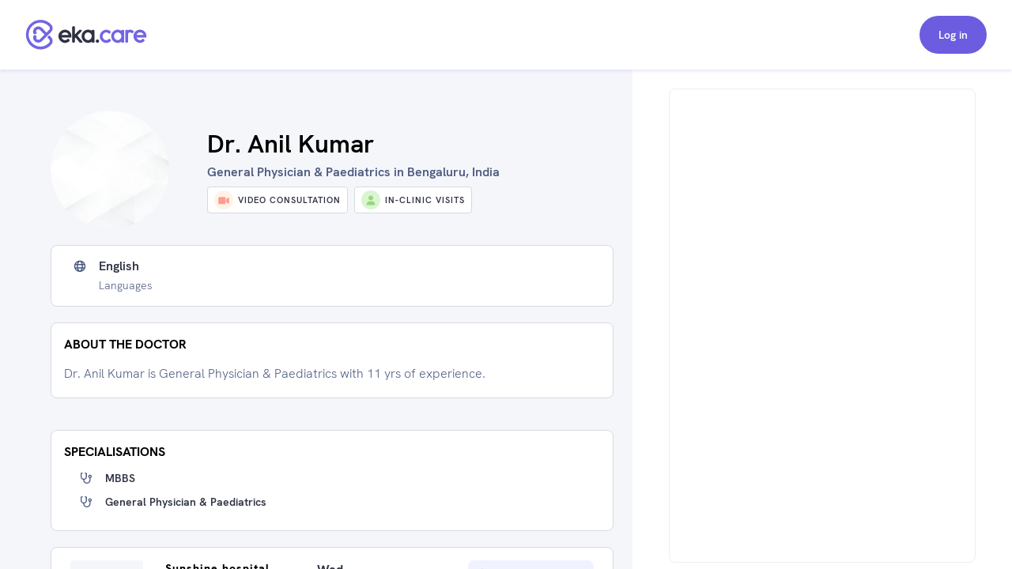

--- FILE ---
content_type: text/html; charset=utf-8
request_url: https://www.eka.care/doctor/anil-kumar
body_size: 20896
content:
<!DOCTYPE html><html lang="en"><head><meta charSet="utf-8"/><meta name="viewport" content="user-scalable=no, initial-scale=1, maximum-scale=1, minimum-scale=1, width=device-width"/><meta http-equiv="language" content="en"/><link rel="preconnect" href="https://www.googletagmanager.com/"/><link rel="dns-prefetch" href="https://www.googletagmanager.com/"/><link rel="dns-prefetch" href="https://parchi.eka.care"/><link rel="dns-prefetch" href="https://tryst.eka.care"/><link rel="dns-prefetch" href="https://auth.eka.care"/><meta name="application-name" content="Eka Care"/><meta name="apple-mobile-web-app-capable" content="yes"/><meta name="apple-mobile-web-app-status-bar-style" content="default"/><meta name="apple-mobile-web-app-title" content="Eka Care"/><meta name="mobile-web-app-capable" content="yes"/><meta name="theme-color" content="#7265e3"/><link rel="apple-touch-icon" href="/app-icon/touch-icon-iphone.png"/><link rel="apple-touch-icon" sizes="152x152" href="/app-icon/touch-icon-ipad.png"/><link rel="apple-touch-icon" sizes="180x180" href="/app-icon/touch-icon-iphone-retina.png"/><link rel="apple-touch-icon" sizes="167x167" href="/app-icon/apple-touch-icon167x167.png"/><link rel="icon" type="image/png" sizes="32x32" href="/app-icon/favicon-32x32.png"/><link rel="icon" type="image/png" sizes="16x16" href="/app-icon/favicon-16x16.png"/><link rel="manifest" href="/manifest.json"/><link rel="mask-icon" href="/app-icon/safari-pinned-tab.svg" color="#ffffff"/><link rel="shortcut icon" href="/favicon.ico"/><script type="application/ld+json">[{"@context":"https://schema.org/","@type":"Physician","name":"Dr. Anil Kumar","url":"https://www.eka.care/doctor/anil-kumar","description":"Dr. Anil Kumar is General Physician & Paediatrics with 11 yrs of experience.","medicalSpecialty":["MBBS","General Physician & Paediatrics"],"address":{"@type":"PostalAddress","streetAddress":"Hennur Bagalur main road, kothanur, Bangalore","addressRegion":"bangalore, karnataka"},"memberOf":[{"@type":"MedicalClinic","name":"Sunshine hospital","url":"https://www.eka.care/clinic/shree-vijaylakshmi","currenciesAccepted":"INR","paymentAccepted":"Cash, Credit/Debit Cards, UPI","address":{"@type":"PostalAddress","streetAddress":"Hennur Bagalur main road, kothanur, Bangalore","addressRegion":"India"},"image":"","geo":{"@type":"GeoCoordinates","latitude":"13.0595737","longitude":"77.6485591"},"hasMap":{"@type":"Map","url":"https://maps.google.com/maps?q=13.0595737,77.6485591"},"amenityFeature":[{"@type":"LocationFeatureSpecification","name":"wheelchair accessible elevator"},{"@type":"LocationFeatureSpecification","name":"wheelchair accessible entrance"},{"@type":"LocationFeatureSpecification","name":"wheelchair accessible restroom"},{"@type":"LocationFeatureSpecification","name":"wheelchair accessible seating"},{"@type":"LocationFeatureSpecification","name":"gender neutral restroom"},{"@type":"LocationFeatureSpecification","name":"restroom"}]}],"photo":{"@type":"CreativeWork","url":"https://doctoronboarding.eka.care/7740e00d-9af6-4c48-9bba-664a3049d3bb.jpeg"},"image":"https://doctoronboarding.eka.care/7740e00d-9af6-4c48-9bba-664a3049d3bb.jpeg","openingHours":["3 16:00 - 21:00"],"openingHoursSpecification":[{"@type":"OpeningHoursSpecification","closes":"21:00","dayOfWeek":"http://schema.org/Wednesday","opens":"16:00"}],"makesOffer":{},"reviews":null,"award":[],"knowsLanguage":[],"hasCredential":{},"founder":{"@type":"Person","name":"Dr. Anil Kumar","hasOccupation":[],"alumniOf":[{"@type":"EducationalOrganization","name":"","department":{"@type":"Organization","name":"MBBS"}}],"memberOf":[]},"availableService":{"@type":"MedicalProcedure","name":["MBBS","General Physician & Paediatrics"]},"sameAs":[]},{"@context":"https://schema.org/","@type":"ImageObject","contentUrl":"https://doctoronboarding.eka.care/7740e00d-9af6-4c48-9bba-664a3049d3bb.jpeg"},{"@context":"https://schema.org","@type":"FAQPage","mainEntity":[{"@type":"Question","name":"What does Dr. Anil Kumar treat?","acceptedAnswer":{"@type":"Answer","text":"Dr. Anil Kumar is a general physician  in bengaluru, specialized in treatment of common cold, cough, tonsils, fever, asthma, chronic obstructive pulmonary diseases, pneumonia, cuts and wounds, Treatment For Ibs Stomach Disorders, etc. If you are looking for a good general physicianin bengaluru, Dr. Anil Kumar is the right choice for expert care and treatment needs."}},{"@type":"Question","name":"Which area does Dr. Anil Kumar practice?","acceptedAnswer":{"@type":"Answer","text":"Dr. Anil Kumar is a General Physician & Paediatrics practicing in Bangalore."}},{"@type":"Question","name":"What is Dr. Anil Kumar education qualification?","acceptedAnswer":{"@type":"Answer","text":"Dr. Anil Kumar is a General Physician & Paediatrics by training and has completed his  and MBBS."}},{"@type":"Question","name":"What is the address of Dr. Anil Kumar's clinic?","acceptedAnswer":{"@type":"Answer","text":"Dr. Anil Kumar currently practices at Sunshine hospital which is located at: Hennur Bagalur main road, kothanur, Bangalore, Bangalore"}},{"@type":"Question","name":"How to book Dr. Anil Kumar General Physician & Paediatrics appointment?","acceptedAnswer":{"@type":"Answer","text":"To book an appointment with Dr. Anil Kumar, you can book an online appointment with <a class=\"cursor-pointer underline\" href=https://www.eka.care/doctor/anil-kumar>Eka Care</a> or visit his clinic offline at: Hennur Bagalur main road, kothanur, Bangalore, Bangalore"}},{"@type":"Question","name":"Can I book Dr. Anil Kumar for online counsultation?","acceptedAnswer":{"@type":"Answer","text":"Yes, you can book an online consultation with Dr. Anil Kumar. You can either book it through eka care website and your appointment will be confirmed by the doctor instantly."}},{"@type":"Question","name":"What is the counsultion fees for Dr. Anil Kumar?","acceptedAnswer":{"@type":"Answer","text":"The consultation fee for Dr. Anil Kumar may vary depending on the type of consultation. It is best to contact the clinic post your appointment for the exact charges."}},{"@type":"Question","name":"What are the consultation timings of Dr. Anil Kumar for an appointment?","acceptedAnswer":{"@type":"Answer","text":"<p>The consultation timings for Dr. Anil Kumar may vary depending on the location and type of consultation. You can check his availability on his appointment calendar for booking a slot.</p><p> His general consultation hours are:</p><div class=\"w-full space-y-10 pt-10\">\n      <div class=\"flex flex-col w-full\">\n        <div class=\"font-700 text-16 leading-24 text-text-primary w-90 pb-5\">\n          Wed\n        </div>\n        <div class=\"flex flex-col\">\n          <div class=\"text-text-secondary\">04:00 PM - 09:00 PM</div>\n        </div>\n      </div>\n      </div>"}}]}]</script><meta name="robots" content="follow, index, max-snippet:-1, max-video-preview:-1, max-image-preview:large"/><script>window.ekaconfig = {"bid":"b-162851737465330","oid":"162851737465330","containerID":"#eka-appointment-widget-container"};</script><meta property="og:description" content="Book General Physician &amp; Paediatrics Appointment Online. Dr. Anil Kumar is a General Physician &amp; Paediatrics 
        serving patients of bangalore karnataka and Near by areas. "/><meta property="twitter:description" content="Book General Physician &amp; Paediatrics Appointment Online. Dr. Anil Kumar is a General Physician &amp; Paediatrics 
        serving patients of bangalore karnataka and Near by areas. "/><title>Dr. Anil Kumar - General Physician &amp; Paediatrics in bangalore karnataka, bengaluru | Book Appointment</title><meta name="description" content="Book General Physician &amp; Paediatrics Appointment Online. Dr. Anil Kumar is a General Physician &amp; Paediatrics 
        serving patients of bangalore karnataka and Near by areas. "/><meta property="og:description" content="Book General Physician &amp; Paediatrics Appointment Online. Dr. Anil Kumar is a General Physician &amp; Paediatrics 
        serving patients of bangalore karnataka and Near by areas. "/><meta property="og:url" content="https://www.eka.care/doctor/anil-kumar"/><meta property="og:title" content="Dr. Anil Kumar - General Physician &amp; Paediatrics in bangalore karnataka, bengaluru | Book Appointment"/><meta property="og:type" content="website"/><meta property="og:image" content="https://doctoronboarding.eka.care/7740e00d-9af6-4c48-9bba-664a3049d3bb.jpeg"/><meta property="twitter:description" content="Book General Physician &amp; Paediatrics Appointment Online. Dr. Anil Kumar is a General Physician &amp; Paediatrics 
        serving patients of bangalore karnataka and Near by areas. "/><link rel="canonical" href="https://www.eka.care/doctor/anil-kumar"/><meta name="next-head-count" content="37"/><link rel="preconnect" href="https://fonts.googleapis.com"/><link rel="preconnect" href="https://fonts.gstatic.com" crossorigin="true"/><link rel="preconnect" href="https://fonts.gstatic.com" crossorigin /><link rel="preload" href="/_next/static/css/5b2d6f7f05cbacd8.css" as="style"/><link rel="stylesheet" href="/_next/static/css/5b2d6f7f05cbacd8.css" data-n-g=""/><noscript data-n-css=""></noscript><script defer="" nomodule="" src="/_next/static/chunks/polyfills-c67a75d1b6f99dc8.js"></script><script defer="" src="/_next/static/chunks/4433.ca1bcf962c4dab6c.js"></script><script src="/_next/static/chunks/webpack-874d3d826b6f6bd2.js" defer=""></script><script src="/_next/static/chunks/framework-06a5c7f945c292f9.js" defer=""></script><script src="/_next/static/chunks/main-b5788aed2f25a10f.js" defer=""></script><script src="/_next/static/chunks/pages/_app-1fa3062126364c7c.js" defer=""></script><script src="/_next/static/chunks/a29ae703-ccfb392c4ff75d07.js" defer=""></script><script src="/_next/static/chunks/6577-bf29b943db475f4e.js" defer=""></script><script src="/_next/static/chunks/9097-6f9f071b535e1cc6.js" defer=""></script><script src="/_next/static/chunks/2059-757ac5252894f083.js" defer=""></script><script src="/_next/static/chunks/6515-8c89d3dea5cb657f.js" defer=""></script><script src="/_next/static/chunks/4418-d54f57a15ea8121d.js" defer=""></script><script src="/_next/static/chunks/4150-b2b81d6496b2189b.js" defer=""></script><script src="/_next/static/chunks/9476-92b7b953101112a4.js" defer=""></script><script src="/_next/static/chunks/1207-b9fb0627f9458c76.js" defer=""></script><script src="/_next/static/chunks/2030-3895cd0774a6876e.js" defer=""></script><script src="/_next/static/chunks/5855-fbda051654d4b65d.js" defer=""></script><script src="/_next/static/chunks/1241-e501cb78bffd6049.js" defer=""></script><script src="/_next/static/chunks/8670-5e7effc942cbcbcc.js" defer=""></script><script src="/_next/static/chunks/9017-d8ecd41675933a49.js" defer=""></script><script src="/_next/static/chunks/8936-18c66765e2ac2d35.js" defer=""></script><script src="/_next/static/chunks/pages/doctor/%5Bslug%5D-d77497218f0037f2.js" defer=""></script><script src="/_next/static/jUKU_Y1R1XhkHAg2IseZj/_buildManifest.js" defer=""></script><script src="/_next/static/jUKU_Y1R1XhkHAg2IseZj/_ssgManifest.js" defer=""></script><style id="__jsx-4090345826">@font-face{font-family:hkgrotesk;font-display:swap;src:url('/font/WEB/HKGrotesk-Thin.woff') format('truetype');font-weight:100;}@font-face{font-family:hkgrotesk;font-display:swap;src:url('/font/WEB/HKGrotesk-ExtraLight.woff') format('truetype');font-weight:200;}@font-face{font-family:hkgrotesk;font-display:swap;src:url('/font/WEB/HKGrotesk-Light.woff') format('truetype');font-weight:300;}@font-face{font-family:hkgrotesk;font-display:swap;src:url('/font/WEB/HKGrotesk-Regular.woff') format('truetype');font-weight:400;}@font-face{font-family:hkgrotesk;font-display:swap;src:url('/font/WEB/HKGrotesk-Medium.woff') format('truetype');font-weight:500;}@font-face{font-family:hkgrotesk;font-display:swap;src:url('/font/WEB/HKGrotesk-SemiBold.woff') format('truetype');font-weight:600;}@font-face{font-family:hkgrotesk;font-display:swap;src:url('/font/WEB/HKGrotesk-Bold.woff') format('truetype');font-weight:700;}@font-face{font-family:hkgrotesk;font-display:swap;src:url('/font/WEB/HKGrotesk-ExtraBold.woff') format('truetype');font-weight:800;}@font-face{font-family:hkgrotesk;font-display:swap;src:url('/font/WEB/HKGrotesk-Black.woff') format('truetype');font-weight:900;}</style><style data-href="https://fonts.googleapis.com/css2?family=Inter:wght@300;400;500;600;700;800&family=Raleway:wght@700;800&display=swap">@font-face{font-family:'Inter';font-style:normal;font-weight:300;font-display:swap;src:url(https://fonts.gstatic.com/l/font?kit=UcCO3FwrK3iLTeHuS_nVMrMxCp50SjIw2boKoduKmMEVuOKfMZs&skey=c491285d6722e4fa&v=v20) format('woff')}@font-face{font-family:'Inter';font-style:normal;font-weight:400;font-display:swap;src:url(https://fonts.gstatic.com/l/font?kit=UcCO3FwrK3iLTeHuS_nVMrMxCp50SjIw2boKoduKmMEVuLyfMZs&skey=c491285d6722e4fa&v=v20) format('woff')}@font-face{font-family:'Inter';font-style:normal;font-weight:500;font-display:swap;src:url(https://fonts.gstatic.com/l/font?kit=UcCO3FwrK3iLTeHuS_nVMrMxCp50SjIw2boKoduKmMEVuI6fMZs&skey=c491285d6722e4fa&v=v20) format('woff')}@font-face{font-family:'Inter';font-style:normal;font-weight:600;font-display:swap;src:url(https://fonts.gstatic.com/l/font?kit=UcCO3FwrK3iLTeHuS_nVMrMxCp50SjIw2boKoduKmMEVuGKYMZs&skey=c491285d6722e4fa&v=v20) format('woff')}@font-face{font-family:'Inter';font-style:normal;font-weight:700;font-display:swap;src:url(https://fonts.gstatic.com/l/font?kit=UcCO3FwrK3iLTeHuS_nVMrMxCp50SjIw2boKoduKmMEVuFuYMZs&skey=c491285d6722e4fa&v=v20) format('woff')}@font-face{font-family:'Inter';font-style:normal;font-weight:800;font-display:swap;src:url(https://fonts.gstatic.com/l/font?kit=UcCO3FwrK3iLTeHuS_nVMrMxCp50SjIw2boKoduKmMEVuDyYMZs&skey=c491285d6722e4fa&v=v20) format('woff')}@font-face{font-family:'Raleway';font-style:normal;font-weight:700;font-display:swap;src:url(https://fonts.gstatic.com/l/font?kit=1Ptxg8zYS_SKggPN4iEgvnHyvveLxVs9pYCM&skey=30a27f2564731c64&v=v37) format('woff')}@font-face{font-family:'Raleway';font-style:normal;font-weight:800;font-display:swap;src:url(https://fonts.gstatic.com/l/font?kit=1Ptxg8zYS_SKggPN4iEgvnHyvveLxVtapYCM&skey=30a27f2564731c64&v=v37) format('woff')}@font-face{font-family:'Inter';font-style:normal;font-weight:300;font-display:swap;src:url(https://fonts.gstatic.com/s/inter/v20/UcC73FwrK3iLTeHuS_nVMrMxCp50SjIa2JL7W0Q5n-wU.woff2) format('woff2');unicode-range:U+0460-052F,U+1C80-1C8A,U+20B4,U+2DE0-2DFF,U+A640-A69F,U+FE2E-FE2F}@font-face{font-family:'Inter';font-style:normal;font-weight:300;font-display:swap;src:url(https://fonts.gstatic.com/s/inter/v20/UcC73FwrK3iLTeHuS_nVMrMxCp50SjIa0ZL7W0Q5n-wU.woff2) format('woff2');unicode-range:U+0301,U+0400-045F,U+0490-0491,U+04B0-04B1,U+2116}@font-face{font-family:'Inter';font-style:normal;font-weight:300;font-display:swap;src:url(https://fonts.gstatic.com/s/inter/v20/UcC73FwrK3iLTeHuS_nVMrMxCp50SjIa2ZL7W0Q5n-wU.woff2) format('woff2');unicode-range:U+1F00-1FFF}@font-face{font-family:'Inter';font-style:normal;font-weight:300;font-display:swap;src:url(https://fonts.gstatic.com/s/inter/v20/UcC73FwrK3iLTeHuS_nVMrMxCp50SjIa1pL7W0Q5n-wU.woff2) format('woff2');unicode-range:U+0370-0377,U+037A-037F,U+0384-038A,U+038C,U+038E-03A1,U+03A3-03FF}@font-face{font-family:'Inter';font-style:normal;font-weight:300;font-display:swap;src:url(https://fonts.gstatic.com/s/inter/v20/UcC73FwrK3iLTeHuS_nVMrMxCp50SjIa2pL7W0Q5n-wU.woff2) format('woff2');unicode-range:U+0102-0103,U+0110-0111,U+0128-0129,U+0168-0169,U+01A0-01A1,U+01AF-01B0,U+0300-0301,U+0303-0304,U+0308-0309,U+0323,U+0329,U+1EA0-1EF9,U+20AB}@font-face{font-family:'Inter';font-style:normal;font-weight:300;font-display:swap;src:url(https://fonts.gstatic.com/s/inter/v20/UcC73FwrK3iLTeHuS_nVMrMxCp50SjIa25L7W0Q5n-wU.woff2) format('woff2');unicode-range:U+0100-02BA,U+02BD-02C5,U+02C7-02CC,U+02CE-02D7,U+02DD-02FF,U+0304,U+0308,U+0329,U+1D00-1DBF,U+1E00-1E9F,U+1EF2-1EFF,U+2020,U+20A0-20AB,U+20AD-20C0,U+2113,U+2C60-2C7F,U+A720-A7FF}@font-face{font-family:'Inter';font-style:normal;font-weight:300;font-display:swap;src:url(https://fonts.gstatic.com/s/inter/v20/UcC73FwrK3iLTeHuS_nVMrMxCp50SjIa1ZL7W0Q5nw.woff2) format('woff2');unicode-range:U+0000-00FF,U+0131,U+0152-0153,U+02BB-02BC,U+02C6,U+02DA,U+02DC,U+0304,U+0308,U+0329,U+2000-206F,U+20AC,U+2122,U+2191,U+2193,U+2212,U+2215,U+FEFF,U+FFFD}@font-face{font-family:'Inter';font-style:normal;font-weight:400;font-display:swap;src:url(https://fonts.gstatic.com/s/inter/v20/UcC73FwrK3iLTeHuS_nVMrMxCp50SjIa2JL7W0Q5n-wU.woff2) format('woff2');unicode-range:U+0460-052F,U+1C80-1C8A,U+20B4,U+2DE0-2DFF,U+A640-A69F,U+FE2E-FE2F}@font-face{font-family:'Inter';font-style:normal;font-weight:400;font-display:swap;src:url(https://fonts.gstatic.com/s/inter/v20/UcC73FwrK3iLTeHuS_nVMrMxCp50SjIa0ZL7W0Q5n-wU.woff2) format('woff2');unicode-range:U+0301,U+0400-045F,U+0490-0491,U+04B0-04B1,U+2116}@font-face{font-family:'Inter';font-style:normal;font-weight:400;font-display:swap;src:url(https://fonts.gstatic.com/s/inter/v20/UcC73FwrK3iLTeHuS_nVMrMxCp50SjIa2ZL7W0Q5n-wU.woff2) format('woff2');unicode-range:U+1F00-1FFF}@font-face{font-family:'Inter';font-style:normal;font-weight:400;font-display:swap;src:url(https://fonts.gstatic.com/s/inter/v20/UcC73FwrK3iLTeHuS_nVMrMxCp50SjIa1pL7W0Q5n-wU.woff2) format('woff2');unicode-range:U+0370-0377,U+037A-037F,U+0384-038A,U+038C,U+038E-03A1,U+03A3-03FF}@font-face{font-family:'Inter';font-style:normal;font-weight:400;font-display:swap;src:url(https://fonts.gstatic.com/s/inter/v20/UcC73FwrK3iLTeHuS_nVMrMxCp50SjIa2pL7W0Q5n-wU.woff2) format('woff2');unicode-range:U+0102-0103,U+0110-0111,U+0128-0129,U+0168-0169,U+01A0-01A1,U+01AF-01B0,U+0300-0301,U+0303-0304,U+0308-0309,U+0323,U+0329,U+1EA0-1EF9,U+20AB}@font-face{font-family:'Inter';font-style:normal;font-weight:400;font-display:swap;src:url(https://fonts.gstatic.com/s/inter/v20/UcC73FwrK3iLTeHuS_nVMrMxCp50SjIa25L7W0Q5n-wU.woff2) format('woff2');unicode-range:U+0100-02BA,U+02BD-02C5,U+02C7-02CC,U+02CE-02D7,U+02DD-02FF,U+0304,U+0308,U+0329,U+1D00-1DBF,U+1E00-1E9F,U+1EF2-1EFF,U+2020,U+20A0-20AB,U+20AD-20C0,U+2113,U+2C60-2C7F,U+A720-A7FF}@font-face{font-family:'Inter';font-style:normal;font-weight:400;font-display:swap;src:url(https://fonts.gstatic.com/s/inter/v20/UcC73FwrK3iLTeHuS_nVMrMxCp50SjIa1ZL7W0Q5nw.woff2) format('woff2');unicode-range:U+0000-00FF,U+0131,U+0152-0153,U+02BB-02BC,U+02C6,U+02DA,U+02DC,U+0304,U+0308,U+0329,U+2000-206F,U+20AC,U+2122,U+2191,U+2193,U+2212,U+2215,U+FEFF,U+FFFD}@font-face{font-family:'Inter';font-style:normal;font-weight:500;font-display:swap;src:url(https://fonts.gstatic.com/s/inter/v20/UcC73FwrK3iLTeHuS_nVMrMxCp50SjIa2JL7W0Q5n-wU.woff2) format('woff2');unicode-range:U+0460-052F,U+1C80-1C8A,U+20B4,U+2DE0-2DFF,U+A640-A69F,U+FE2E-FE2F}@font-face{font-family:'Inter';font-style:normal;font-weight:500;font-display:swap;src:url(https://fonts.gstatic.com/s/inter/v20/UcC73FwrK3iLTeHuS_nVMrMxCp50SjIa0ZL7W0Q5n-wU.woff2) format('woff2');unicode-range:U+0301,U+0400-045F,U+0490-0491,U+04B0-04B1,U+2116}@font-face{font-family:'Inter';font-style:normal;font-weight:500;font-display:swap;src:url(https://fonts.gstatic.com/s/inter/v20/UcC73FwrK3iLTeHuS_nVMrMxCp50SjIa2ZL7W0Q5n-wU.woff2) format('woff2');unicode-range:U+1F00-1FFF}@font-face{font-family:'Inter';font-style:normal;font-weight:500;font-display:swap;src:url(https://fonts.gstatic.com/s/inter/v20/UcC73FwrK3iLTeHuS_nVMrMxCp50SjIa1pL7W0Q5n-wU.woff2) format('woff2');unicode-range:U+0370-0377,U+037A-037F,U+0384-038A,U+038C,U+038E-03A1,U+03A3-03FF}@font-face{font-family:'Inter';font-style:normal;font-weight:500;font-display:swap;src:url(https://fonts.gstatic.com/s/inter/v20/UcC73FwrK3iLTeHuS_nVMrMxCp50SjIa2pL7W0Q5n-wU.woff2) format('woff2');unicode-range:U+0102-0103,U+0110-0111,U+0128-0129,U+0168-0169,U+01A0-01A1,U+01AF-01B0,U+0300-0301,U+0303-0304,U+0308-0309,U+0323,U+0329,U+1EA0-1EF9,U+20AB}@font-face{font-family:'Inter';font-style:normal;font-weight:500;font-display:swap;src:url(https://fonts.gstatic.com/s/inter/v20/UcC73FwrK3iLTeHuS_nVMrMxCp50SjIa25L7W0Q5n-wU.woff2) format('woff2');unicode-range:U+0100-02BA,U+02BD-02C5,U+02C7-02CC,U+02CE-02D7,U+02DD-02FF,U+0304,U+0308,U+0329,U+1D00-1DBF,U+1E00-1E9F,U+1EF2-1EFF,U+2020,U+20A0-20AB,U+20AD-20C0,U+2113,U+2C60-2C7F,U+A720-A7FF}@font-face{font-family:'Inter';font-style:normal;font-weight:500;font-display:swap;src:url(https://fonts.gstatic.com/s/inter/v20/UcC73FwrK3iLTeHuS_nVMrMxCp50SjIa1ZL7W0Q5nw.woff2) format('woff2');unicode-range:U+0000-00FF,U+0131,U+0152-0153,U+02BB-02BC,U+02C6,U+02DA,U+02DC,U+0304,U+0308,U+0329,U+2000-206F,U+20AC,U+2122,U+2191,U+2193,U+2212,U+2215,U+FEFF,U+FFFD}@font-face{font-family:'Inter';font-style:normal;font-weight:600;font-display:swap;src:url(https://fonts.gstatic.com/s/inter/v20/UcC73FwrK3iLTeHuS_nVMrMxCp50SjIa2JL7W0Q5n-wU.woff2) format('woff2');unicode-range:U+0460-052F,U+1C80-1C8A,U+20B4,U+2DE0-2DFF,U+A640-A69F,U+FE2E-FE2F}@font-face{font-family:'Inter';font-style:normal;font-weight:600;font-display:swap;src:url(https://fonts.gstatic.com/s/inter/v20/UcC73FwrK3iLTeHuS_nVMrMxCp50SjIa0ZL7W0Q5n-wU.woff2) format('woff2');unicode-range:U+0301,U+0400-045F,U+0490-0491,U+04B0-04B1,U+2116}@font-face{font-family:'Inter';font-style:normal;font-weight:600;font-display:swap;src:url(https://fonts.gstatic.com/s/inter/v20/UcC73FwrK3iLTeHuS_nVMrMxCp50SjIa2ZL7W0Q5n-wU.woff2) format('woff2');unicode-range:U+1F00-1FFF}@font-face{font-family:'Inter';font-style:normal;font-weight:600;font-display:swap;src:url(https://fonts.gstatic.com/s/inter/v20/UcC73FwrK3iLTeHuS_nVMrMxCp50SjIa1pL7W0Q5n-wU.woff2) format('woff2');unicode-range:U+0370-0377,U+037A-037F,U+0384-038A,U+038C,U+038E-03A1,U+03A3-03FF}@font-face{font-family:'Inter';font-style:normal;font-weight:600;font-display:swap;src:url(https://fonts.gstatic.com/s/inter/v20/UcC73FwrK3iLTeHuS_nVMrMxCp50SjIa2pL7W0Q5n-wU.woff2) format('woff2');unicode-range:U+0102-0103,U+0110-0111,U+0128-0129,U+0168-0169,U+01A0-01A1,U+01AF-01B0,U+0300-0301,U+0303-0304,U+0308-0309,U+0323,U+0329,U+1EA0-1EF9,U+20AB}@font-face{font-family:'Inter';font-style:normal;font-weight:600;font-display:swap;src:url(https://fonts.gstatic.com/s/inter/v20/UcC73FwrK3iLTeHuS_nVMrMxCp50SjIa25L7W0Q5n-wU.woff2) format('woff2');unicode-range:U+0100-02BA,U+02BD-02C5,U+02C7-02CC,U+02CE-02D7,U+02DD-02FF,U+0304,U+0308,U+0329,U+1D00-1DBF,U+1E00-1E9F,U+1EF2-1EFF,U+2020,U+20A0-20AB,U+20AD-20C0,U+2113,U+2C60-2C7F,U+A720-A7FF}@font-face{font-family:'Inter';font-style:normal;font-weight:600;font-display:swap;src:url(https://fonts.gstatic.com/s/inter/v20/UcC73FwrK3iLTeHuS_nVMrMxCp50SjIa1ZL7W0Q5nw.woff2) format('woff2');unicode-range:U+0000-00FF,U+0131,U+0152-0153,U+02BB-02BC,U+02C6,U+02DA,U+02DC,U+0304,U+0308,U+0329,U+2000-206F,U+20AC,U+2122,U+2191,U+2193,U+2212,U+2215,U+FEFF,U+FFFD}@font-face{font-family:'Inter';font-style:normal;font-weight:700;font-display:swap;src:url(https://fonts.gstatic.com/s/inter/v20/UcC73FwrK3iLTeHuS_nVMrMxCp50SjIa2JL7W0Q5n-wU.woff2) format('woff2');unicode-range:U+0460-052F,U+1C80-1C8A,U+20B4,U+2DE0-2DFF,U+A640-A69F,U+FE2E-FE2F}@font-face{font-family:'Inter';font-style:normal;font-weight:700;font-display:swap;src:url(https://fonts.gstatic.com/s/inter/v20/UcC73FwrK3iLTeHuS_nVMrMxCp50SjIa0ZL7W0Q5n-wU.woff2) format('woff2');unicode-range:U+0301,U+0400-045F,U+0490-0491,U+04B0-04B1,U+2116}@font-face{font-family:'Inter';font-style:normal;font-weight:700;font-display:swap;src:url(https://fonts.gstatic.com/s/inter/v20/UcC73FwrK3iLTeHuS_nVMrMxCp50SjIa2ZL7W0Q5n-wU.woff2) format('woff2');unicode-range:U+1F00-1FFF}@font-face{font-family:'Inter';font-style:normal;font-weight:700;font-display:swap;src:url(https://fonts.gstatic.com/s/inter/v20/UcC73FwrK3iLTeHuS_nVMrMxCp50SjIa1pL7W0Q5n-wU.woff2) format('woff2');unicode-range:U+0370-0377,U+037A-037F,U+0384-038A,U+038C,U+038E-03A1,U+03A3-03FF}@font-face{font-family:'Inter';font-style:normal;font-weight:700;font-display:swap;src:url(https://fonts.gstatic.com/s/inter/v20/UcC73FwrK3iLTeHuS_nVMrMxCp50SjIa2pL7W0Q5n-wU.woff2) format('woff2');unicode-range:U+0102-0103,U+0110-0111,U+0128-0129,U+0168-0169,U+01A0-01A1,U+01AF-01B0,U+0300-0301,U+0303-0304,U+0308-0309,U+0323,U+0329,U+1EA0-1EF9,U+20AB}@font-face{font-family:'Inter';font-style:normal;font-weight:700;font-display:swap;src:url(https://fonts.gstatic.com/s/inter/v20/UcC73FwrK3iLTeHuS_nVMrMxCp50SjIa25L7W0Q5n-wU.woff2) format('woff2');unicode-range:U+0100-02BA,U+02BD-02C5,U+02C7-02CC,U+02CE-02D7,U+02DD-02FF,U+0304,U+0308,U+0329,U+1D00-1DBF,U+1E00-1E9F,U+1EF2-1EFF,U+2020,U+20A0-20AB,U+20AD-20C0,U+2113,U+2C60-2C7F,U+A720-A7FF}@font-face{font-family:'Inter';font-style:normal;font-weight:700;font-display:swap;src:url(https://fonts.gstatic.com/s/inter/v20/UcC73FwrK3iLTeHuS_nVMrMxCp50SjIa1ZL7W0Q5nw.woff2) format('woff2');unicode-range:U+0000-00FF,U+0131,U+0152-0153,U+02BB-02BC,U+02C6,U+02DA,U+02DC,U+0304,U+0308,U+0329,U+2000-206F,U+20AC,U+2122,U+2191,U+2193,U+2212,U+2215,U+FEFF,U+FFFD}@font-face{font-family:'Inter';font-style:normal;font-weight:800;font-display:swap;src:url(https://fonts.gstatic.com/s/inter/v20/UcC73FwrK3iLTeHuS_nVMrMxCp50SjIa2JL7W0Q5n-wU.woff2) format('woff2');unicode-range:U+0460-052F,U+1C80-1C8A,U+20B4,U+2DE0-2DFF,U+A640-A69F,U+FE2E-FE2F}@font-face{font-family:'Inter';font-style:normal;font-weight:800;font-display:swap;src:url(https://fonts.gstatic.com/s/inter/v20/UcC73FwrK3iLTeHuS_nVMrMxCp50SjIa0ZL7W0Q5n-wU.woff2) format('woff2');unicode-range:U+0301,U+0400-045F,U+0490-0491,U+04B0-04B1,U+2116}@font-face{font-family:'Inter';font-style:normal;font-weight:800;font-display:swap;src:url(https://fonts.gstatic.com/s/inter/v20/UcC73FwrK3iLTeHuS_nVMrMxCp50SjIa2ZL7W0Q5n-wU.woff2) format('woff2');unicode-range:U+1F00-1FFF}@font-face{font-family:'Inter';font-style:normal;font-weight:800;font-display:swap;src:url(https://fonts.gstatic.com/s/inter/v20/UcC73FwrK3iLTeHuS_nVMrMxCp50SjIa1pL7W0Q5n-wU.woff2) format('woff2');unicode-range:U+0370-0377,U+037A-037F,U+0384-038A,U+038C,U+038E-03A1,U+03A3-03FF}@font-face{font-family:'Inter';font-style:normal;font-weight:800;font-display:swap;src:url(https://fonts.gstatic.com/s/inter/v20/UcC73FwrK3iLTeHuS_nVMrMxCp50SjIa2pL7W0Q5n-wU.woff2) format('woff2');unicode-range:U+0102-0103,U+0110-0111,U+0128-0129,U+0168-0169,U+01A0-01A1,U+01AF-01B0,U+0300-0301,U+0303-0304,U+0308-0309,U+0323,U+0329,U+1EA0-1EF9,U+20AB}@font-face{font-family:'Inter';font-style:normal;font-weight:800;font-display:swap;src:url(https://fonts.gstatic.com/s/inter/v20/UcC73FwrK3iLTeHuS_nVMrMxCp50SjIa25L7W0Q5n-wU.woff2) format('woff2');unicode-range:U+0100-02BA,U+02BD-02C5,U+02C7-02CC,U+02CE-02D7,U+02DD-02FF,U+0304,U+0308,U+0329,U+1D00-1DBF,U+1E00-1E9F,U+1EF2-1EFF,U+2020,U+20A0-20AB,U+20AD-20C0,U+2113,U+2C60-2C7F,U+A720-A7FF}@font-face{font-family:'Inter';font-style:normal;font-weight:800;font-display:swap;src:url(https://fonts.gstatic.com/s/inter/v20/UcC73FwrK3iLTeHuS_nVMrMxCp50SjIa1ZL7W0Q5nw.woff2) format('woff2');unicode-range:U+0000-00FF,U+0131,U+0152-0153,U+02BB-02BC,U+02C6,U+02DA,U+02DC,U+0304,U+0308,U+0329,U+2000-206F,U+20AC,U+2122,U+2191,U+2193,U+2212,U+2215,U+FEFF,U+FFFD}@font-face{font-family:'Raleway';font-style:normal;font-weight:700;font-display:swap;src:url(https://fonts.gstatic.com/s/raleway/v37/1Ptug8zYS_SKggPNyCAIT4ttDfCmxA.woff2) format('woff2');unicode-range:U+0460-052F,U+1C80-1C8A,U+20B4,U+2DE0-2DFF,U+A640-A69F,U+FE2E-FE2F}@font-face{font-family:'Raleway';font-style:normal;font-weight:700;font-display:swap;src:url(https://fonts.gstatic.com/s/raleway/v37/1Ptug8zYS_SKggPNyCkIT4ttDfCmxA.woff2) format('woff2');unicode-range:U+0301,U+0400-045F,U+0490-0491,U+04B0-04B1,U+2116}@font-face{font-family:'Raleway';font-style:normal;font-weight:700;font-display:swap;src:url(https://fonts.gstatic.com/s/raleway/v37/1Ptug8zYS_SKggPNyCIIT4ttDfCmxA.woff2) format('woff2');unicode-range:U+0102-0103,U+0110-0111,U+0128-0129,U+0168-0169,U+01A0-01A1,U+01AF-01B0,U+0300-0301,U+0303-0304,U+0308-0309,U+0323,U+0329,U+1EA0-1EF9,U+20AB}@font-face{font-family:'Raleway';font-style:normal;font-weight:700;font-display:swap;src:url(https://fonts.gstatic.com/s/raleway/v37/1Ptug8zYS_SKggPNyCMIT4ttDfCmxA.woff2) format('woff2');unicode-range:U+0100-02BA,U+02BD-02C5,U+02C7-02CC,U+02CE-02D7,U+02DD-02FF,U+0304,U+0308,U+0329,U+1D00-1DBF,U+1E00-1E9F,U+1EF2-1EFF,U+2020,U+20A0-20AB,U+20AD-20C0,U+2113,U+2C60-2C7F,U+A720-A7FF}@font-face{font-family:'Raleway';font-style:normal;font-weight:700;font-display:swap;src:url(https://fonts.gstatic.com/s/raleway/v37/1Ptug8zYS_SKggPNyC0IT4ttDfA.woff2) format('woff2');unicode-range:U+0000-00FF,U+0131,U+0152-0153,U+02BB-02BC,U+02C6,U+02DA,U+02DC,U+0304,U+0308,U+0329,U+2000-206F,U+20AC,U+2122,U+2191,U+2193,U+2212,U+2215,U+FEFF,U+FFFD}@font-face{font-family:'Raleway';font-style:normal;font-weight:800;font-display:swap;src:url(https://fonts.gstatic.com/s/raleway/v37/1Ptug8zYS_SKggPNyCAIT4ttDfCmxA.woff2) format('woff2');unicode-range:U+0460-052F,U+1C80-1C8A,U+20B4,U+2DE0-2DFF,U+A640-A69F,U+FE2E-FE2F}@font-face{font-family:'Raleway';font-style:normal;font-weight:800;font-display:swap;src:url(https://fonts.gstatic.com/s/raleway/v37/1Ptug8zYS_SKggPNyCkIT4ttDfCmxA.woff2) format('woff2');unicode-range:U+0301,U+0400-045F,U+0490-0491,U+04B0-04B1,U+2116}@font-face{font-family:'Raleway';font-style:normal;font-weight:800;font-display:swap;src:url(https://fonts.gstatic.com/s/raleway/v37/1Ptug8zYS_SKggPNyCIIT4ttDfCmxA.woff2) format('woff2');unicode-range:U+0102-0103,U+0110-0111,U+0128-0129,U+0168-0169,U+01A0-01A1,U+01AF-01B0,U+0300-0301,U+0303-0304,U+0308-0309,U+0323,U+0329,U+1EA0-1EF9,U+20AB}@font-face{font-family:'Raleway';font-style:normal;font-weight:800;font-display:swap;src:url(https://fonts.gstatic.com/s/raleway/v37/1Ptug8zYS_SKggPNyCMIT4ttDfCmxA.woff2) format('woff2');unicode-range:U+0100-02BA,U+02BD-02C5,U+02C7-02CC,U+02CE-02D7,U+02DD-02FF,U+0304,U+0308,U+0329,U+1D00-1DBF,U+1E00-1E9F,U+1EF2-1EFF,U+2020,U+20A0-20AB,U+20AD-20C0,U+2113,U+2C60-2C7F,U+A720-A7FF}@font-face{font-family:'Raleway';font-style:normal;font-weight:800;font-display:swap;src:url(https://fonts.gstatic.com/s/raleway/v37/1Ptug8zYS_SKggPNyC0IT4ttDfA.woff2) format('woff2');unicode-range:U+0000-00FF,U+0131,U+0152-0153,U+02BB-02BC,U+02C6,U+02DA,U+02DC,U+0304,U+0308,U+0329,U+2000-206F,U+20AC,U+2122,U+2191,U+2193,U+2212,U+2215,U+FEFF,U+FFFD}</style><style data-href="https://fonts.googleapis.com/css2?family=Lato:wght@300;400;600;700;800;900&display=swap">@font-face{font-family:'Lato';font-style:normal;font-weight:300;font-display:swap;src:url(https://fonts.gstatic.com/l/font?kit=S6u9w4BMUTPHh7USeww&skey=91f32e07d083dd3a&v=v25) format('woff')}@font-face{font-family:'Lato';font-style:normal;font-weight:400;font-display:swap;src:url(https://fonts.gstatic.com/l/font?kit=S6uyw4BMUTPHvxo&skey=2d58b92a99e1c086&v=v25) format('woff')}@font-face{font-family:'Lato';font-style:normal;font-weight:700;font-display:swap;src:url(https://fonts.gstatic.com/l/font?kit=S6u9w4BMUTPHh6UVeww&skey=3480a19627739c0d&v=v25) format('woff')}@font-face{font-family:'Lato';font-style:normal;font-weight:900;font-display:swap;src:url(https://fonts.gstatic.com/l/font?kit=S6u9w4BMUTPHh50Xeww&skey=d01acf708cb3b73b&v=v25) format('woff')}@font-face{font-family:'Lato';font-style:normal;font-weight:300;font-display:swap;src:url(https://fonts.gstatic.com/s/lato/v25/S6u9w4BMUTPHh7USSwaPGQ3q5d0N7w.woff2) format('woff2');unicode-range:U+0100-02BA,U+02BD-02C5,U+02C7-02CC,U+02CE-02D7,U+02DD-02FF,U+0304,U+0308,U+0329,U+1D00-1DBF,U+1E00-1E9F,U+1EF2-1EFF,U+2020,U+20A0-20AB,U+20AD-20C0,U+2113,U+2C60-2C7F,U+A720-A7FF}@font-face{font-family:'Lato';font-style:normal;font-weight:300;font-display:swap;src:url(https://fonts.gstatic.com/s/lato/v25/S6u9w4BMUTPHh7USSwiPGQ3q5d0.woff2) format('woff2');unicode-range:U+0000-00FF,U+0131,U+0152-0153,U+02BB-02BC,U+02C6,U+02DA,U+02DC,U+0304,U+0308,U+0329,U+2000-206F,U+20AC,U+2122,U+2191,U+2193,U+2212,U+2215,U+FEFF,U+FFFD}@font-face{font-family:'Lato';font-style:normal;font-weight:400;font-display:swap;src:url(https://fonts.gstatic.com/s/lato/v25/S6uyw4BMUTPHjxAwXiWtFCfQ7A.woff2) format('woff2');unicode-range:U+0100-02BA,U+02BD-02C5,U+02C7-02CC,U+02CE-02D7,U+02DD-02FF,U+0304,U+0308,U+0329,U+1D00-1DBF,U+1E00-1E9F,U+1EF2-1EFF,U+2020,U+20A0-20AB,U+20AD-20C0,U+2113,U+2C60-2C7F,U+A720-A7FF}@font-face{font-family:'Lato';font-style:normal;font-weight:400;font-display:swap;src:url(https://fonts.gstatic.com/s/lato/v25/S6uyw4BMUTPHjx4wXiWtFCc.woff2) format('woff2');unicode-range:U+0000-00FF,U+0131,U+0152-0153,U+02BB-02BC,U+02C6,U+02DA,U+02DC,U+0304,U+0308,U+0329,U+2000-206F,U+20AC,U+2122,U+2191,U+2193,U+2212,U+2215,U+FEFF,U+FFFD}@font-face{font-family:'Lato';font-style:normal;font-weight:700;font-display:swap;src:url(https://fonts.gstatic.com/s/lato/v25/S6u9w4BMUTPHh6UVSwaPGQ3q5d0N7w.woff2) format('woff2');unicode-range:U+0100-02BA,U+02BD-02C5,U+02C7-02CC,U+02CE-02D7,U+02DD-02FF,U+0304,U+0308,U+0329,U+1D00-1DBF,U+1E00-1E9F,U+1EF2-1EFF,U+2020,U+20A0-20AB,U+20AD-20C0,U+2113,U+2C60-2C7F,U+A720-A7FF}@font-face{font-family:'Lato';font-style:normal;font-weight:700;font-display:swap;src:url(https://fonts.gstatic.com/s/lato/v25/S6u9w4BMUTPHh6UVSwiPGQ3q5d0.woff2) format('woff2');unicode-range:U+0000-00FF,U+0131,U+0152-0153,U+02BB-02BC,U+02C6,U+02DA,U+02DC,U+0304,U+0308,U+0329,U+2000-206F,U+20AC,U+2122,U+2191,U+2193,U+2212,U+2215,U+FEFF,U+FFFD}@font-face{font-family:'Lato';font-style:normal;font-weight:900;font-display:swap;src:url(https://fonts.gstatic.com/s/lato/v25/S6u9w4BMUTPHh50XSwaPGQ3q5d0N7w.woff2) format('woff2');unicode-range:U+0100-02BA,U+02BD-02C5,U+02C7-02CC,U+02CE-02D7,U+02DD-02FF,U+0304,U+0308,U+0329,U+1D00-1DBF,U+1E00-1E9F,U+1EF2-1EFF,U+2020,U+20A0-20AB,U+20AD-20C0,U+2113,U+2C60-2C7F,U+A720-A7FF}@font-face{font-family:'Lato';font-style:normal;font-weight:900;font-display:swap;src:url(https://fonts.gstatic.com/s/lato/v25/S6u9w4BMUTPHh50XSwiPGQ3q5d0.woff2) format('woff2');unicode-range:U+0000-00FF,U+0131,U+0152-0153,U+02BB-02BC,U+02C6,U+02DA,U+02DC,U+0304,U+0308,U+0329,U+2000-206F,U+20AC,U+2122,U+2191,U+2193,U+2212,U+2215,U+FEFF,U+FFFD}</style><style data-href="https://fonts.googleapis.com/css2?family=Poppins:wght@300;400;600;700;800;900&display=swap">@font-face{font-family:'Poppins';font-style:normal;font-weight:300;font-display:swap;src:url(https://fonts.gstatic.com/l/font?kit=pxiByp8kv8JHgFVrLDz8V1g&skey=4aabc5055a39e031&v=v24) format('woff')}@font-face{font-family:'Poppins';font-style:normal;font-weight:400;font-display:swap;src:url(https://fonts.gstatic.com/l/font?kit=pxiEyp8kv8JHgFVrFJM&skey=87759fb096548f6d&v=v24) format('woff')}@font-face{font-family:'Poppins';font-style:normal;font-weight:600;font-display:swap;src:url(https://fonts.gstatic.com/l/font?kit=pxiByp8kv8JHgFVrLEj6V1g&skey=ce7ef9d62ca89319&v=v24) format('woff')}@font-face{font-family:'Poppins';font-style:normal;font-weight:700;font-display:swap;src:url(https://fonts.gstatic.com/l/font?kit=pxiByp8kv8JHgFVrLCz7V1g&skey=cea76fe63715a67a&v=v24) format('woff')}@font-face{font-family:'Poppins';font-style:normal;font-weight:800;font-display:swap;src:url(https://fonts.gstatic.com/l/font?kit=pxiByp8kv8JHgFVrLDD4V1g&skey=f01e006f58df81ac&v=v24) format('woff')}@font-face{font-family:'Poppins';font-style:normal;font-weight:900;font-display:swap;src:url(https://fonts.gstatic.com/l/font?kit=pxiByp8kv8JHgFVrLBT5V1g&skey=6c361c40a830b323&v=v24) format('woff')}@font-face{font-family:'Poppins';font-style:normal;font-weight:300;font-display:swap;src:url(https://fonts.gstatic.com/s/poppins/v24/pxiByp8kv8JHgFVrLDz8Z11lFd2JQEl8qw.woff2) format('woff2');unicode-range:U+0900-097F,U+1CD0-1CF9,U+200C-200D,U+20A8,U+20B9,U+20F0,U+25CC,U+A830-A839,U+A8E0-A8FF,U+11B00-11B09}@font-face{font-family:'Poppins';font-style:normal;font-weight:300;font-display:swap;src:url(https://fonts.gstatic.com/s/poppins/v24/pxiByp8kv8JHgFVrLDz8Z1JlFd2JQEl8qw.woff2) format('woff2');unicode-range:U+0100-02BA,U+02BD-02C5,U+02C7-02CC,U+02CE-02D7,U+02DD-02FF,U+0304,U+0308,U+0329,U+1D00-1DBF,U+1E00-1E9F,U+1EF2-1EFF,U+2020,U+20A0-20AB,U+20AD-20C0,U+2113,U+2C60-2C7F,U+A720-A7FF}@font-face{font-family:'Poppins';font-style:normal;font-weight:300;font-display:swap;src:url(https://fonts.gstatic.com/s/poppins/v24/pxiByp8kv8JHgFVrLDz8Z1xlFd2JQEk.woff2) format('woff2');unicode-range:U+0000-00FF,U+0131,U+0152-0153,U+02BB-02BC,U+02C6,U+02DA,U+02DC,U+0304,U+0308,U+0329,U+2000-206F,U+20AC,U+2122,U+2191,U+2193,U+2212,U+2215,U+FEFF,U+FFFD}@font-face{font-family:'Poppins';font-style:normal;font-weight:400;font-display:swap;src:url(https://fonts.gstatic.com/s/poppins/v24/pxiEyp8kv8JHgFVrJJbecnFHGPezSQ.woff2) format('woff2');unicode-range:U+0900-097F,U+1CD0-1CF9,U+200C-200D,U+20A8,U+20B9,U+20F0,U+25CC,U+A830-A839,U+A8E0-A8FF,U+11B00-11B09}@font-face{font-family:'Poppins';font-style:normal;font-weight:400;font-display:swap;src:url(https://fonts.gstatic.com/s/poppins/v24/pxiEyp8kv8JHgFVrJJnecnFHGPezSQ.woff2) format('woff2');unicode-range:U+0100-02BA,U+02BD-02C5,U+02C7-02CC,U+02CE-02D7,U+02DD-02FF,U+0304,U+0308,U+0329,U+1D00-1DBF,U+1E00-1E9F,U+1EF2-1EFF,U+2020,U+20A0-20AB,U+20AD-20C0,U+2113,U+2C60-2C7F,U+A720-A7FF}@font-face{font-family:'Poppins';font-style:normal;font-weight:400;font-display:swap;src:url(https://fonts.gstatic.com/s/poppins/v24/pxiEyp8kv8JHgFVrJJfecnFHGPc.woff2) format('woff2');unicode-range:U+0000-00FF,U+0131,U+0152-0153,U+02BB-02BC,U+02C6,U+02DA,U+02DC,U+0304,U+0308,U+0329,U+2000-206F,U+20AC,U+2122,U+2191,U+2193,U+2212,U+2215,U+FEFF,U+FFFD}@font-face{font-family:'Poppins';font-style:normal;font-weight:600;font-display:swap;src:url(https://fonts.gstatic.com/s/poppins/v24/pxiByp8kv8JHgFVrLEj6Z11lFd2JQEl8qw.woff2) format('woff2');unicode-range:U+0900-097F,U+1CD0-1CF9,U+200C-200D,U+20A8,U+20B9,U+20F0,U+25CC,U+A830-A839,U+A8E0-A8FF,U+11B00-11B09}@font-face{font-family:'Poppins';font-style:normal;font-weight:600;font-display:swap;src:url(https://fonts.gstatic.com/s/poppins/v24/pxiByp8kv8JHgFVrLEj6Z1JlFd2JQEl8qw.woff2) format('woff2');unicode-range:U+0100-02BA,U+02BD-02C5,U+02C7-02CC,U+02CE-02D7,U+02DD-02FF,U+0304,U+0308,U+0329,U+1D00-1DBF,U+1E00-1E9F,U+1EF2-1EFF,U+2020,U+20A0-20AB,U+20AD-20C0,U+2113,U+2C60-2C7F,U+A720-A7FF}@font-face{font-family:'Poppins';font-style:normal;font-weight:600;font-display:swap;src:url(https://fonts.gstatic.com/s/poppins/v24/pxiByp8kv8JHgFVrLEj6Z1xlFd2JQEk.woff2) format('woff2');unicode-range:U+0000-00FF,U+0131,U+0152-0153,U+02BB-02BC,U+02C6,U+02DA,U+02DC,U+0304,U+0308,U+0329,U+2000-206F,U+20AC,U+2122,U+2191,U+2193,U+2212,U+2215,U+FEFF,U+FFFD}@font-face{font-family:'Poppins';font-style:normal;font-weight:700;font-display:swap;src:url(https://fonts.gstatic.com/s/poppins/v24/pxiByp8kv8JHgFVrLCz7Z11lFd2JQEl8qw.woff2) format('woff2');unicode-range:U+0900-097F,U+1CD0-1CF9,U+200C-200D,U+20A8,U+20B9,U+20F0,U+25CC,U+A830-A839,U+A8E0-A8FF,U+11B00-11B09}@font-face{font-family:'Poppins';font-style:normal;font-weight:700;font-display:swap;src:url(https://fonts.gstatic.com/s/poppins/v24/pxiByp8kv8JHgFVrLCz7Z1JlFd2JQEl8qw.woff2) format('woff2');unicode-range:U+0100-02BA,U+02BD-02C5,U+02C7-02CC,U+02CE-02D7,U+02DD-02FF,U+0304,U+0308,U+0329,U+1D00-1DBF,U+1E00-1E9F,U+1EF2-1EFF,U+2020,U+20A0-20AB,U+20AD-20C0,U+2113,U+2C60-2C7F,U+A720-A7FF}@font-face{font-family:'Poppins';font-style:normal;font-weight:700;font-display:swap;src:url(https://fonts.gstatic.com/s/poppins/v24/pxiByp8kv8JHgFVrLCz7Z1xlFd2JQEk.woff2) format('woff2');unicode-range:U+0000-00FF,U+0131,U+0152-0153,U+02BB-02BC,U+02C6,U+02DA,U+02DC,U+0304,U+0308,U+0329,U+2000-206F,U+20AC,U+2122,U+2191,U+2193,U+2212,U+2215,U+FEFF,U+FFFD}@font-face{font-family:'Poppins';font-style:normal;font-weight:800;font-display:swap;src:url(https://fonts.gstatic.com/s/poppins/v24/pxiByp8kv8JHgFVrLDD4Z11lFd2JQEl8qw.woff2) format('woff2');unicode-range:U+0900-097F,U+1CD0-1CF9,U+200C-200D,U+20A8,U+20B9,U+20F0,U+25CC,U+A830-A839,U+A8E0-A8FF,U+11B00-11B09}@font-face{font-family:'Poppins';font-style:normal;font-weight:800;font-display:swap;src:url(https://fonts.gstatic.com/s/poppins/v24/pxiByp8kv8JHgFVrLDD4Z1JlFd2JQEl8qw.woff2) format('woff2');unicode-range:U+0100-02BA,U+02BD-02C5,U+02C7-02CC,U+02CE-02D7,U+02DD-02FF,U+0304,U+0308,U+0329,U+1D00-1DBF,U+1E00-1E9F,U+1EF2-1EFF,U+2020,U+20A0-20AB,U+20AD-20C0,U+2113,U+2C60-2C7F,U+A720-A7FF}@font-face{font-family:'Poppins';font-style:normal;font-weight:800;font-display:swap;src:url(https://fonts.gstatic.com/s/poppins/v24/pxiByp8kv8JHgFVrLDD4Z1xlFd2JQEk.woff2) format('woff2');unicode-range:U+0000-00FF,U+0131,U+0152-0153,U+02BB-02BC,U+02C6,U+02DA,U+02DC,U+0304,U+0308,U+0329,U+2000-206F,U+20AC,U+2122,U+2191,U+2193,U+2212,U+2215,U+FEFF,U+FFFD}@font-face{font-family:'Poppins';font-style:normal;font-weight:900;font-display:swap;src:url(https://fonts.gstatic.com/s/poppins/v24/pxiByp8kv8JHgFVrLBT5Z11lFd2JQEl8qw.woff2) format('woff2');unicode-range:U+0900-097F,U+1CD0-1CF9,U+200C-200D,U+20A8,U+20B9,U+20F0,U+25CC,U+A830-A839,U+A8E0-A8FF,U+11B00-11B09}@font-face{font-family:'Poppins';font-style:normal;font-weight:900;font-display:swap;src:url(https://fonts.gstatic.com/s/poppins/v24/pxiByp8kv8JHgFVrLBT5Z1JlFd2JQEl8qw.woff2) format('woff2');unicode-range:U+0100-02BA,U+02BD-02C5,U+02C7-02CC,U+02CE-02D7,U+02DD-02FF,U+0304,U+0308,U+0329,U+1D00-1DBF,U+1E00-1E9F,U+1EF2-1EFF,U+2020,U+20A0-20AB,U+20AD-20C0,U+2113,U+2C60-2C7F,U+A720-A7FF}@font-face{font-family:'Poppins';font-style:normal;font-weight:900;font-display:swap;src:url(https://fonts.gstatic.com/s/poppins/v24/pxiByp8kv8JHgFVrLBT5Z1xlFd2JQEk.woff2) format('woff2');unicode-range:U+0000-00FF,U+0131,U+0152-0153,U+02BB-02BC,U+02C6,U+02DA,U+02DC,U+0304,U+0308,U+0329,U+2000-206F,U+20AC,U+2122,U+2191,U+2193,U+2212,U+2215,U+FEFF,U+FFFD}</style><style data-href="https://fonts.googleapis.com/css2?family=DM+Sans:ital,wght@0,400;0,500;0,700;1,400;1,500;1,700&family=Splash&display=swap">@font-face{font-family:'DM Sans';font-style:italic;font-weight:400;font-display:swap;src:url(https://fonts.gstatic.com/l/font?kit=rP2rp2ywxg089UriCZaSExd86J3t9jz86Mvy4qCRAL19DksVat-JDW3w&skey=3320fd60b11c3775&v=v17) format('woff')}@font-face{font-family:'DM Sans';font-style:italic;font-weight:500;font-display:swap;src:url(https://fonts.gstatic.com/l/font?kit=rP2rp2ywxg089UriCZaSExd86J3t9jz86Mvy4qCRAL19DksVat-7DW3w&skey=3320fd60b11c3775&v=v17) format('woff')}@font-face{font-family:'DM Sans';font-style:italic;font-weight:700;font-display:swap;src:url(https://fonts.gstatic.com/l/font?kit=rP2rp2ywxg089UriCZaSExd86J3t9jz86Mvy4qCRAL19DksVat9uCm3w&skey=3320fd60b11c3775&v=v17) format('woff')}@font-face{font-family:'DM Sans';font-style:normal;font-weight:400;font-display:swap;src:url(https://fonts.gstatic.com/l/font?kit=rP2tp2ywxg089UriI5-g4vlH9VoD8CmcqZG40F9JadbnoEwAopxhTQ&skey=cd068b3e1b767e51&v=v17) format('woff')}@font-face{font-family:'DM Sans';font-style:normal;font-weight:500;font-display:swap;src:url(https://fonts.gstatic.com/l/font?kit=rP2tp2ywxg089UriI5-g4vlH9VoD8CmcqZG40F9JadbnoEwAkJxhTQ&skey=cd068b3e1b767e51&v=v17) format('woff')}@font-face{font-family:'DM Sans';font-style:normal;font-weight:700;font-display:swap;src:url(https://fonts.gstatic.com/l/font?kit=rP2tp2ywxg089UriI5-g4vlH9VoD8CmcqZG40F9JadbnoEwARZthTQ&skey=cd068b3e1b767e51&v=v17) format('woff')}@font-face{font-family:'Splash';font-style:normal;font-weight:400;font-display:swap;src:url(https://fonts.gstatic.com/l/font?kit=KtksAL2RZoDkbU6hpw&skey=d2f524e2db8dba19&v=v8) format('woff')}@font-face{font-family:'DM Sans';font-style:italic;font-weight:400;font-display:swap;src:url(https://fonts.gstatic.com/s/dmsans/v17/rP2Wp2ywxg089UriCZaSExd86J3t9jz86MvyyKK58UfivUw4aw.woff2) format('woff2');unicode-range:U+0100-02BA,U+02BD-02C5,U+02C7-02CC,U+02CE-02D7,U+02DD-02FF,U+0304,U+0308,U+0329,U+1D00-1DBF,U+1E00-1E9F,U+1EF2-1EFF,U+2020,U+20A0-20AB,U+20AD-20C0,U+2113,U+2C60-2C7F,U+A720-A7FF}@font-face{font-family:'DM Sans';font-style:italic;font-weight:400;font-display:swap;src:url(https://fonts.gstatic.com/s/dmsans/v17/rP2Wp2ywxg089UriCZaSExd86J3t9jz86MvyyKy58UfivUw.woff2) format('woff2');unicode-range:U+0000-00FF,U+0131,U+0152-0153,U+02BB-02BC,U+02C6,U+02DA,U+02DC,U+0304,U+0308,U+0329,U+2000-206F,U+20AC,U+2122,U+2191,U+2193,U+2212,U+2215,U+FEFF,U+FFFD}@font-face{font-family:'DM Sans';font-style:italic;font-weight:500;font-display:swap;src:url(https://fonts.gstatic.com/s/dmsans/v17/rP2Wp2ywxg089UriCZaSExd86J3t9jz86MvyyKK58UfivUw4aw.woff2) format('woff2');unicode-range:U+0100-02BA,U+02BD-02C5,U+02C7-02CC,U+02CE-02D7,U+02DD-02FF,U+0304,U+0308,U+0329,U+1D00-1DBF,U+1E00-1E9F,U+1EF2-1EFF,U+2020,U+20A0-20AB,U+20AD-20C0,U+2113,U+2C60-2C7F,U+A720-A7FF}@font-face{font-family:'DM Sans';font-style:italic;font-weight:500;font-display:swap;src:url(https://fonts.gstatic.com/s/dmsans/v17/rP2Wp2ywxg089UriCZaSExd86J3t9jz86MvyyKy58UfivUw.woff2) format('woff2');unicode-range:U+0000-00FF,U+0131,U+0152-0153,U+02BB-02BC,U+02C6,U+02DA,U+02DC,U+0304,U+0308,U+0329,U+2000-206F,U+20AC,U+2122,U+2191,U+2193,U+2212,U+2215,U+FEFF,U+FFFD}@font-face{font-family:'DM Sans';font-style:italic;font-weight:700;font-display:swap;src:url(https://fonts.gstatic.com/s/dmsans/v17/rP2Wp2ywxg089UriCZaSExd86J3t9jz86MvyyKK58UfivUw4aw.woff2) format('woff2');unicode-range:U+0100-02BA,U+02BD-02C5,U+02C7-02CC,U+02CE-02D7,U+02DD-02FF,U+0304,U+0308,U+0329,U+1D00-1DBF,U+1E00-1E9F,U+1EF2-1EFF,U+2020,U+20A0-20AB,U+20AD-20C0,U+2113,U+2C60-2C7F,U+A720-A7FF}@font-face{font-family:'DM Sans';font-style:italic;font-weight:700;font-display:swap;src:url(https://fonts.gstatic.com/s/dmsans/v17/rP2Wp2ywxg089UriCZaSExd86J3t9jz86MvyyKy58UfivUw.woff2) format('woff2');unicode-range:U+0000-00FF,U+0131,U+0152-0153,U+02BB-02BC,U+02C6,U+02DA,U+02DC,U+0304,U+0308,U+0329,U+2000-206F,U+20AC,U+2122,U+2191,U+2193,U+2212,U+2215,U+FEFF,U+FFFD}@font-face{font-family:'DM Sans';font-style:normal;font-weight:400;font-display:swap;src:url(https://fonts.gstatic.com/s/dmsans/v17/rP2Yp2ywxg089UriI5-g4vlH9VoD8Cmcqbu6-K6z9mXgjU0.woff2) format('woff2');unicode-range:U+0100-02BA,U+02BD-02C5,U+02C7-02CC,U+02CE-02D7,U+02DD-02FF,U+0304,U+0308,U+0329,U+1D00-1DBF,U+1E00-1E9F,U+1EF2-1EFF,U+2020,U+20A0-20AB,U+20AD-20C0,U+2113,U+2C60-2C7F,U+A720-A7FF}@font-face{font-family:'DM Sans';font-style:normal;font-weight:400;font-display:swap;src:url(https://fonts.gstatic.com/s/dmsans/v17/rP2Yp2ywxg089UriI5-g4vlH9VoD8Cmcqbu0-K6z9mXg.woff2) format('woff2');unicode-range:U+0000-00FF,U+0131,U+0152-0153,U+02BB-02BC,U+02C6,U+02DA,U+02DC,U+0304,U+0308,U+0329,U+2000-206F,U+20AC,U+2122,U+2191,U+2193,U+2212,U+2215,U+FEFF,U+FFFD}@font-face{font-family:'DM Sans';font-style:normal;font-weight:500;font-display:swap;src:url(https://fonts.gstatic.com/s/dmsans/v17/rP2Yp2ywxg089UriI5-g4vlH9VoD8Cmcqbu6-K6z9mXgjU0.woff2) format('woff2');unicode-range:U+0100-02BA,U+02BD-02C5,U+02C7-02CC,U+02CE-02D7,U+02DD-02FF,U+0304,U+0308,U+0329,U+1D00-1DBF,U+1E00-1E9F,U+1EF2-1EFF,U+2020,U+20A0-20AB,U+20AD-20C0,U+2113,U+2C60-2C7F,U+A720-A7FF}@font-face{font-family:'DM Sans';font-style:normal;font-weight:500;font-display:swap;src:url(https://fonts.gstatic.com/s/dmsans/v17/rP2Yp2ywxg089UriI5-g4vlH9VoD8Cmcqbu0-K6z9mXg.woff2) format('woff2');unicode-range:U+0000-00FF,U+0131,U+0152-0153,U+02BB-02BC,U+02C6,U+02DA,U+02DC,U+0304,U+0308,U+0329,U+2000-206F,U+20AC,U+2122,U+2191,U+2193,U+2212,U+2215,U+FEFF,U+FFFD}@font-face{font-family:'DM Sans';font-style:normal;font-weight:700;font-display:swap;src:url(https://fonts.gstatic.com/s/dmsans/v17/rP2Yp2ywxg089UriI5-g4vlH9VoD8Cmcqbu6-K6z9mXgjU0.woff2) format('woff2');unicode-range:U+0100-02BA,U+02BD-02C5,U+02C7-02CC,U+02CE-02D7,U+02DD-02FF,U+0304,U+0308,U+0329,U+1D00-1DBF,U+1E00-1E9F,U+1EF2-1EFF,U+2020,U+20A0-20AB,U+20AD-20C0,U+2113,U+2C60-2C7F,U+A720-A7FF}@font-face{font-family:'DM Sans';font-style:normal;font-weight:700;font-display:swap;src:url(https://fonts.gstatic.com/s/dmsans/v17/rP2Yp2ywxg089UriI5-g4vlH9VoD8Cmcqbu0-K6z9mXg.woff2) format('woff2');unicode-range:U+0000-00FF,U+0131,U+0152-0153,U+02BB-02BC,U+02C6,U+02DA,U+02DC,U+0304,U+0308,U+0329,U+2000-206F,U+20AC,U+2122,U+2191,U+2193,U+2212,U+2215,U+FEFF,U+FFFD}@font-face{font-family:'Splash';font-style:normal;font-weight:400;font-display:swap;src:url(https://fonts.gstatic.com/s/splash/v8/KtksAL2RZoDkbU6RrPnHF9eqw1zW.woff2) format('woff2');unicode-range:U+0102-0103,U+0110-0111,U+0128-0129,U+0168-0169,U+01A0-01A1,U+01AF-01B0,U+0300-0301,U+0303-0304,U+0308-0309,U+0323,U+0329,U+1EA0-1EF9,U+20AB}@font-face{font-family:'Splash';font-style:normal;font-weight:400;font-display:swap;src:url(https://fonts.gstatic.com/s/splash/v8/KtksAL2RZoDkbU6RrfnHF9eqw1zW.woff2) format('woff2');unicode-range:U+0100-02BA,U+02BD-02C5,U+02C7-02CC,U+02CE-02D7,U+02DD-02FF,U+0304,U+0308,U+0329,U+1D00-1DBF,U+1E00-1E9F,U+1EF2-1EFF,U+2020,U+20A0-20AB,U+20AD-20C0,U+2113,U+2C60-2C7F,U+A720-A7FF}@font-face{font-family:'Splash';font-style:normal;font-weight:400;font-display:swap;src:url(https://fonts.gstatic.com/s/splash/v8/KtksAL2RZoDkbU6Ro_nHF9eqww.woff2) format('woff2');unicode-range:U+0000-00FF,U+0131,U+0152-0153,U+02BB-02BC,U+02C6,U+02DA,U+02DC,U+0304,U+0308,U+0329,U+2000-206F,U+20AC,U+2122,U+2191,U+2193,U+2212,U+2215,U+FEFF,U+FFFD}</style></head><body><div id="__next"><noscript><iframe title="gtm" src="https://www.googletagmanager.com/ns.html?id=GTM-K79JDSQ" height="0" width="0" style="display:none;visibility:hidden"></iframe></noscript><section class="www-eka min-h-screen min-w-screen "><div style="grid-template-rows:max-content" class="grid grid-cols-4 gap-x-8 md:gap-x-0 md:grid-cols-8 bg-background-neutral-input_bg md:h-screen custom-height-scroll min-h-full"><div class="md:hidden col-span-full"><div style="width:100%" class="dont-show-on-doctor-tool dont-show-on-fd dont-show-on-doctor-app"><ins class="adsbygoogle" style="display:block;height:64px;width:100%;min-width:275px;max-width:1000px;background-color:white" data-ad-client="ca-pub-8153990502350954" data-ad-slot="7808392542"></ins></div></div><div class="show-only-on-doctor-tool dont-show-on-doctor-app dont-show-on-doctor-app-ios dont-show-on-fd dont-show-on-patient-app sticky flex items-center top-0 z-10 col-start-1 col-span-full md:px-32 px-16 py-8 md:py-17 shadow-10 bg-background-neutral-primary"><div class="flex"><div class="cursor-pointer" href="/doctor/anil-kumar/calendar?utm_source=%2Fdoctor%2F%5Bslug%5D&amp;utm_medium=eka-web&amp;utm_campaign=web-navigation"><div style="background-image:url(https://doctoronboarding.eka.care/7740e00d-9af6-4c48-9bba-664a3049d3bb.jpeg);background-position:center;background-size:cover;background-repeat:no-repeat" class=" md:w-48 md:h-48  rounded-12 w-40 h-40 "></div></div><div class="mx-16 flex space-x-16 font-hk"><div class="flex flex-col"><div class="cursor-pointer TitlesTitle2 font-700 text-text-primary" href="/doctor/anil-kumar/calendar?utm_source=%2Fdoctor%2F%5Bslug%5D&amp;utm_medium=eka-web&amp;utm_campaign=web-navigation">Book an appointment</div><p class="LinkAction1 text-text-secondary mt-4">Dr. Anil Kumar</p></div></div></div><div class="ml-auto flex flex-row items-center"><button class="h-44 space-x-8 pl-12 pr-16 py-12 text-text-brand flex items-center border border-solid border-text-brand box-border rounded-32 LinkAction2 focus:outline-none" href="/doctor/anil-kumar/manage-calendar?utm_source=%2Fdoctor%2F%5Bslug%5D&amp;utm_medium=eka-web&amp;utm_campaign=web-navigation"><svg viewBox="0 0 24 24" fill="none" xmlns="http://www.w3.org/2000/svg" class="w-24 h-24"><path d="M17 6h-1.25V4.75A.76.76 0 0015 4c-.375 0-.75.344-.75.75V6h-4.5V4.75A.76.76 0 009 4a.74.74 0 00-.75.75V6H7c-1.125 0-2 .906-2 2v10c0 1.125.875 2 2 2h10c1.094 0 2-.875 2-2V8c0-1.094-.906-2-2-2zm0 12.5H7a.494.494 0 01-.5-.5v-8h11v8c0 .281-.25.5-.5.5z" fill="currentColor"></path></svg><div>Manage Calendar</div></button></div></div><div class=" dont-show-on-doctor-tool dont-show-on-fd dont-show-on-patient-app sticky flex items-center md:h-88 h-64 top-0 z-10 col-start-1 col-span-full md:px-32 px-16 py-8 md:py-24 shadow-10 bg-background-neutral-primary"><div class="flex items-center space-x-8 md:space-x-16"><div class="relative h-40 md:w-154 w-130 cursor-pointer" href="/doctor/anil-kumar?utm_source=%2Fdoctor%2F%5Bslug%5D&amp;utm_medium=eka-web&amp;utm_campaign=web-navigation"><img alt="eka-logo" loading="lazy" decoding="async" data-nimg="fill" style="position:absolute;height:100%;width:100%;left:0;top:0;right:0;bottom:0;color:transparent" src="/logo.svg"/></div></div><div class="ml-auto flex flex-row items-center"><button type="button" class="focus:outline-none px-16 py-10 LinkAction2 rounded-32 bg-background-action-states-brand text-text-white md:block hidden md:px-24 md:py-14 dont-show-on-doctor-app">Log in</button><button class="cursor-pointer focus:outline-none bg-background-neutral-primary block md:hidden LinkAction1 text-text-brand dont-show-on-doctor-app">Log in</button></div></div><div class="col-start-1 col-span-full"><div class="show-only-on-doctor-app-ios dont-show-on-fd w-full px-16 py-18 flex space-x-24 items-center sticky top-0 bg-background-neutral-primary z-2 shadow-10"><svg xmlns="http://www.w3.org/2000/svg" viewBox="0 0 448 512" class="w-18 h-18 text-text-secondary"><path fill="currentColor" d="M447.1 256c0 13.25-10.76 24.01-24.01 24.01H83.9l132.7 126.6c9.625 9.156 9.969 24.41.812 33.94-9.156 9.594-24.34 9.938-33.94.813l-176-168C2.695 268.9.008 262.6.008 256s2.687-12.8 7.437-17.4l176-168c9.555-9.09 24.755-8.75 33.955.85 9.156 9.5 8.812 24.75-.813 33.94l-132.7 126.6h340.1C437.2 232 447.1 242.8 447.1 256z"></path></svg><div class="leading-6 py-16 text-text-primary text-18 font-700">Book Appointment</div></div></div><div class="col-span-full md:col-start-1 md:col-end-6 overflow-y-scroll   dont-show-on-doctool dont-show-on-fd"><div class="space-y-20 overflow-y-scroll pt-16 md:py-52 md:ml-40"><div class="px-16 md:px-24 box-border w-full flex flex-col text-left space-y-16 md:space-y-0"><div class="flex items-center space-x-18 md:space-x-48"><div class="rounded-full relative overflow-hidden bg-background-action-states-white  w-90 h-90 md:w-150 md:h-150"><img alt="Dr. Anil Kumar" loading="eager" decoding="async" data-nimg="fill" class="rounded-full" style="position:absolute;height:100%;width:100%;left:0;top:0;right:0;bottom:0;object-fit:cover;object-position:center;color:transparent;background-size:cover;background-position:center;background-repeat:no-repeat;background-image:url(&quot;data:image/svg+xml;charset=utf-8,%3Csvg xmlns=&#x27;http://www.w3.org/2000/svg&#x27; %3E%3Cfilter id=&#x27;b&#x27; color-interpolation-filters=&#x27;sRGB&#x27;%3E%3CfeGaussianBlur stdDeviation=&#x27;20&#x27;/%3E%3CfeColorMatrix values=&#x27;1 0 0 0 0 0 1 0 0 0 0 0 1 0 0 0 0 0 100 -1&#x27; result=&#x27;s&#x27;/%3E%3CfeFlood x=&#x27;0&#x27; y=&#x27;0&#x27; width=&#x27;100%25&#x27; height=&#x27;100%25&#x27;/%3E%3CfeComposite operator=&#x27;out&#x27; in=&#x27;s&#x27;/%3E%3CfeComposite in2=&#x27;SourceGraphic&#x27;/%3E%3CfeGaussianBlur stdDeviation=&#x27;20&#x27;/%3E%3C/filter%3E%3Cimage width=&#x27;100%25&#x27; height=&#x27;100%25&#x27; x=&#x27;0&#x27; y=&#x27;0&#x27; preserveAspectRatio=&#x27;xMidYMid slice&#x27; style=&#x27;filter: url(%23b);&#x27; href=&#x27;/doc-profile/male_doctor.png&#x27;/%3E%3C/svg%3E&quot;)" sizes="100vw" srcSet="/_next/image?url=https%3A%2F%2Fdoctoronboarding.eka.care%2F7740e00d-9af6-4c48-9bba-664a3049d3bb.jpeg%3Fcb%3D1769258221823&amp;w=640&amp;q=100 640w, /_next/image?url=https%3A%2F%2Fdoctoronboarding.eka.care%2F7740e00d-9af6-4c48-9bba-664a3049d3bb.jpeg%3Fcb%3D1769258221823&amp;w=750&amp;q=100 750w, /_next/image?url=https%3A%2F%2Fdoctoronboarding.eka.care%2F7740e00d-9af6-4c48-9bba-664a3049d3bb.jpeg%3Fcb%3D1769258221823&amp;w=828&amp;q=100 828w, /_next/image?url=https%3A%2F%2Fdoctoronboarding.eka.care%2F7740e00d-9af6-4c48-9bba-664a3049d3bb.jpeg%3Fcb%3D1769258221823&amp;w=1080&amp;q=100 1080w, /_next/image?url=https%3A%2F%2Fdoctoronboarding.eka.care%2F7740e00d-9af6-4c48-9bba-664a3049d3bb.jpeg%3Fcb%3D1769258221823&amp;w=1200&amp;q=100 1200w, /_next/image?url=https%3A%2F%2Fdoctoronboarding.eka.care%2F7740e00d-9af6-4c48-9bba-664a3049d3bb.jpeg%3Fcb%3D1769258221823&amp;w=1920&amp;q=100 1920w, /_next/image?url=https%3A%2F%2Fdoctoronboarding.eka.care%2F7740e00d-9af6-4c48-9bba-664a3049d3bb.jpeg%3Fcb%3D1769258221823&amp;w=2048&amp;q=100 2048w, /_next/image?url=https%3A%2F%2Fdoctoronboarding.eka.care%2F7740e00d-9af6-4c48-9bba-664a3049d3bb.jpeg%3Fcb%3D1769258221823&amp;w=3840&amp;q=100 3840w" src="/_next/image?url=https%3A%2F%2Fdoctoronboarding.eka.care%2F7740e00d-9af6-4c48-9bba-664a3049d3bb.jpeg%3Fcb%3D1769258221823&amp;w=3840&amp;q=100"/></div><div class="space-y-7 md:space-y-8 flex-1"><div class="md:flex md:justify-between"><div class="md:space-y-4 space-y-2"><div class="BodyTabBar md:BodyInputLabel text-text-secondary  "></div><div class="flex flex-col md:flex-row md:space-x-11"><h1 class="  md:TitlesPageTitle TitlesTitle3 md:text-system-black text-text-primary">Dr. Anil Kumar</h1><div class="px-5 md:block hidden"></div></div></div></div><div class="  BodyCallout md:LinkAction1 text-text-primary md:text-text-secondary">General Physician &amp; Paediatrics in Bengaluru, India</div><div class="flex items-center space-x-8 overflow-x-scroll hidden md:flex"><div class="max-w-max bg-background-neutral-primary box-border rounded-4 space-x-6 flex items-center border border-solid  border-seperator-dark py-4 px-8 "><div class="w-24 h-24 "><img alt="camera-circle" loading="lazy" width="24" height="24" decoding="async" data-nimg="1" style="color:transparent" src="/doc-profile/camera-circle.svg"/></div><div class="  min-w-max text-text-primary SectionTitleCaption2 uppercase">Video Consultation</div></div><div class="max-w-max bg-background-neutral-primary box-border rounded-4 space-x-6 flex items-center border border-solid  border-seperator-dark py-4 px-8 "><div class="w-24 h-24 "><img alt="user-circle" loading="lazy" width="24" height="24" decoding="async" data-nimg="1" style="color:transparent" src="/doc-profile/user-circle.svg"/></div><div class="  min-w-max text-text-primary SectionTitleCaption2 uppercase">In-clinic visits</div></div></div></div></div><div class="flex items-center space-x-8 overflow-x-scroll md:hidden"><div class="max-w-max bg-background-neutral-primary box-border rounded-4 space-x-6 flex items-center border border-solid  border-seperator-dark py-4 px-8 "><div class="w-24 h-24 "><img alt="camera-circle" loading="lazy" width="24" height="24" decoding="async" data-nimg="1" style="color:transparent" src="/doc-profile/camera-circle.svg"/></div><div class="  min-w-max text-text-primary SectionTitleCaption2 uppercase">Video Consultation</div></div><div class="max-w-max bg-background-neutral-primary box-border rounded-4 space-x-6 flex items-center border border-solid  border-seperator-dark py-4 px-8 "><div class="w-24 h-24 "><img alt="user-circle" loading="lazy" width="24" height="24" decoding="async" data-nimg="1" style="color:transparent" src="/doc-profile/user-circle.svg"/></div><div class="  min-w-max text-text-primary SectionTitleCaption2 uppercase">In-clinic visits</div></div></div></div><div class="px-16 md:px-24 box-border w-full "><div class="border box-border border-solid  border-seperator-dark rounded-8 bg-text-white w-full overflow-hidden py-4 flex flex-col md:flex-row md:justify-between md:px-8"><div class="bg-background-neutral-primary py-10 px-16 space-x-12 flex items-start w-full box-border "><svg viewBox="0 0 24 25" fill="none" xmlns="http://www.w3.org/2000/svg" class="w-24 h-24"><path d="M12 4.853c-4.156 0-7.5 3.375-7.5 7.5 0 4.156 3.344 7.5 7.5 7.5 4.125 0 7.469-3.344 7.469-7.5 0-4.125-3.344-7.5-7.469-7.5zm5.188 4.5h-1.532c-.219-.844-.5-1.625-.844-2.281a6.176 6.176 0 012.376 2.28zm-2.688 3c0 .531-.063 1.031-.125 1.5H9.594a12.082 12.082 0 010-3h4.781c.063.5.125.969.125 1.5zm-2.5 6c-.688 0-1.594-1.125-2.125-3h4.219c-.531 1.875-1.438 3-2.094 3zm-2.125-9c.531-1.844 1.438-3 2.125-3 .656 0 1.563 1.156 2.094 3H9.875zm-.719-2.281c-.344.656-.625 1.437-.844 2.28h-1.53a6.176 6.176 0 012.374-2.28zm-2.969 3.78h1.875c-.062.5-.062 1-.062 1.5 0 .532 0 1.032.063 1.5H6.187a5.802 5.802 0 01-.187-1.5c0-.5.063-1 .188-1.5zm.594 4.5h1.532c.218.876.5 1.657.843 2.313a6.037 6.037 0 01-2.375-2.312zm8.032 2.313c.343-.656.624-1.437.843-2.312h1.531a6.037 6.037 0 01-2.375 2.312zm2.968-3.812h-1.875a12.063 12.063 0 000-3h1.875c.125.5.219 1 .219 1.5 0 .531-.094 1.031-.219 1.5z" fill="#4C5980"></path></svg><div class="capitalize space-y-2 flex flex-col justify-center flex-1"><div class="  md:LinkAction1 TitlesSubheadline undefined text-text-primary false hidden false">English</div><div href="English" target="_blank" class="  md:LinkAction1 TitlesSubheadline undefined text-text-primary false ">English</div><div class="  text-text-secondary BodyCallout">Languages</div></div></div></div></div><div class="px-16 md:px-24 box-border w-full "><div class="bg-background-neutral-primary rounded-8 p-16 border border-seperator-dark"><div class="HeadingsH2Bold text-doctor-darwin-neutral-1000 uppercase flex items-center justify-between"><div>About the doctor</div></div><div class="text-text-secondary md:BodyBody pt-12 BodyCallout  ">Dr. Anil Kumar is General Physician &amp; Paediatrics with 11 yrs of experience.<span class="cursor-pointer mt-4 text-text-brand font-400 text-13 leading-18"></span></div></div></div><div class="px-16 md:px-24 box-border w-full dont-show-on-patient-app dont-show-on-doctor-tool hidden md:block"><div class="rounded-8 overflow-hidden w-full bg-background-neutral-primary"><div style="width:100%" class="dont-show-on-doctor-tool dont-show-on-fd dont-show-on-doctor-app"><ins class="adsbygoogle" style="display:block;height:90px;width:100%;min-width:275px;max-width:1000px" data-ad-client="ca-pub-8153990502350954" data-ad-slot="1838984215"></ins></div></div></div><div class="px-16 md:px-24 box-border w-full dont-show-on-patient-app dont-show-on-doctor-tool md:hidden"><div class="rounded-8 overflow-hidden w-full bg-background-neutral-primary"><div style="width:100%" class="dont-show-on-doctor-tool dont-show-on-fd dont-show-on-doctor-app"><ins class="adsbygoogle" style="display:block;height:64px;width:100%;min-width:275px;max-width:1000px" data-ad-client="ca-pub-8153990502350954" data-ad-slot="1415725650"></ins></div></div></div><div class="px-16 md:px-24 box-border w-full "><div class="bg-background-neutral-primary rounded-8 p-16 border border-seperator-dark"><div class="HeadingsH2Bold text-doctor-darwin-neutral-1000 uppercase flex items-center justify-between"><div>Specialisations</div></div><div class="w-full pt-12"><div class="bg-background-neutral-primary py-10 px-16 space-x-12 flex items-start w-full box-border px-0 pt-0"><svg xmlns="http://www.w3.org/2000/svg" aria-hidden="true" data-prefix="far" data-icon="stethoscope" class="text-text-secondary mt-3 w-24 h-14" viewBox="0 0 512 512"><path fill="currentColor" d="M120 334v18c0 88.2 75.4 160 168 160s168-71.8 168-160v-99.7c32.3-10.1 55.7-40.2 56-75.7.3-43.4-34.6-79.6-78.1-80.6-45-1-81.9 35.2-81.9 80 0 35.8 23.5 66.1 56 76.3V352c0 61.8-53.8 112-120 112s-120-50.2-120-112v-18c68-11.5 120-70.8 120-142V27.5c0-5.6-3.9-10.5-9.4-11.7L208.9.3c-6.5-1.4-12.9 2.6-14.3 9.1l-5.2 23.4c-1.4 6.5 2.6 12.9 9.1 14.3l41.5 9.2v134.4c0 52.9-42.2 96.7-95.1 97.2-53.3.6-96.9-42.6-96.9-95.9V56.4l41.5-9.2c6.5-1.4 10.5-7.8 9.1-14.3L93.4 9.4C92 2.9 85.5-1.1 79.1.3L9.4 15.8C3.9 17 0 21.9 0 27.5V192c0 71.2 52 130.5 120 142zm312-190c17.6 0 32 14.4 32 32s-14.4 32-32 32-32-14.4-32-32 14.4-32 32-32z"></path></svg><div class="capitalize  flex flex-col justify-center flex-1"><div class="  LinkAction2 undefined text-text-primary false hidden false">MBBS</div><div href="MBBS" target="_blank" class="  LinkAction2 undefined text-text-primary false ">MBBS</div></div></div><div class="bg-background-neutral-primary py-10 px-16 space-x-12 flex items-start w-full box-border px-0 pt-0"><svg xmlns="http://www.w3.org/2000/svg" aria-hidden="true" data-prefix="far" data-icon="stethoscope" class="text-text-secondary mt-3 w-24 h-14" viewBox="0 0 512 512"><path fill="currentColor" d="M120 334v18c0 88.2 75.4 160 168 160s168-71.8 168-160v-99.7c32.3-10.1 55.7-40.2 56-75.7.3-43.4-34.6-79.6-78.1-80.6-45-1-81.9 35.2-81.9 80 0 35.8 23.5 66.1 56 76.3V352c0 61.8-53.8 112-120 112s-120-50.2-120-112v-18c68-11.5 120-70.8 120-142V27.5c0-5.6-3.9-10.5-9.4-11.7L208.9.3c-6.5-1.4-12.9 2.6-14.3 9.1l-5.2 23.4c-1.4 6.5 2.6 12.9 9.1 14.3l41.5 9.2v134.4c0 52.9-42.2 96.7-95.1 97.2-53.3.6-96.9-42.6-96.9-95.9V56.4l41.5-9.2c6.5-1.4 10.5-7.8 9.1-14.3L93.4 9.4C92 2.9 85.5-1.1 79.1.3L9.4 15.8C3.9 17 0 21.9 0 27.5V192c0 71.2 52 130.5 120 142zm312-190c17.6 0 32 14.4 32 32s-14.4 32-32 32-32-14.4-32-32 14.4-32 32-32z"></path></svg><div class="capitalize  flex flex-col justify-center flex-1"><div class="  LinkAction2 undefined text-text-primary false hidden false">General Physician &amp; Paediatrics</div><div href="General Physician &amp; Paediatrics" target="_blank" class="  LinkAction2 undefined text-text-primary false ">General Physician &amp; Paediatrics</div></div></div></div></div></div><div class="px-16 md:px-24 box-border w-full "><div class="border box-border border-solid  border-seperator-dark rounded-8 bg-text-white w-full overflow-hidden "><div class="text-text-secondary px-12 pt-6 pb-3 flex items-center justify-between bg-background-accent-light-softgreen md:hidden undefined"><div class="  uppercase SectionTitleCaption1">clinic</div></div><div class="px-16 md:px-24 box-border w-full px-12 py-16 md:px-24 md:py-16 flex flex-col "><div class="flex md:flex-row flex-col md:space-x-28"><a href="/clinic/shree-vijaylakshmi?utm_source=%2Fdoctor%2F%5Bslug%5D&amp;utm_medium=eka-web&amp;utm_campaign=web-navigation"><div class="flex md:inline-block items-center space-x-9 md:space-x-0"><div class="relative w-48 h-48 md:w-92 md:h-71 bg-background-neutral-input_bg rounded-4"><img alt="clinic" loading="lazy" decoding="async" data-nimg="fill" style="position:absolute;height:100%;width:100%;left:0;top:0;right:0;bottom:0;object-fit:cover;object-position:center;color:transparent" sizes="100vw" srcSet="/_next/image?url=%2Fdoc-profile%2Fplaceholder-clinic.png&amp;w=640&amp;q=75 640w, /_next/image?url=%2Fdoc-profile%2Fplaceholder-clinic.png&amp;w=750&amp;q=75 750w, /_next/image?url=%2Fdoc-profile%2Fplaceholder-clinic.png&amp;w=828&amp;q=75 828w, /_next/image?url=%2Fdoc-profile%2Fplaceholder-clinic.png&amp;w=1080&amp;q=75 1080w, /_next/image?url=%2Fdoc-profile%2Fplaceholder-clinic.png&amp;w=1200&amp;q=75 1200w, /_next/image?url=%2Fdoc-profile%2Fplaceholder-clinic.png&amp;w=1920&amp;q=75 1920w, /_next/image?url=%2Fdoc-profile%2Fplaceholder-clinic.png&amp;w=2048&amp;q=75 2048w, /_next/image?url=%2Fdoc-profile%2Fplaceholder-clinic.png&amp;w=3840&amp;q=75 3840w" src="/_next/image?url=%2Fdoc-profile%2Fplaceholder-clinic.png&amp;w=3840&amp;q=75"/></div><div class="flex md:hidden items-center justify-between"><div class="md:b17 tracking-1px">Sunshine hospital</div></div></div></a><div class="space-y-16 flex-1"><div class="space-y-8 md:space-y-0 flex flex-col md:flex-row md:justify-between md:space-x-24 space-x-0"><div class="space-y-10 md:space-y-8 w-full"><a href="/clinic/shree-vijaylakshmi?utm_source=%2Fdoctor%2F%5Bslug%5D&amp;utm_medium=eka-web&amp;utm_campaign=web-navigation"><div class="hidden md:flex items-center justify-between"><div class="md:b17 tracking-1px">Sunshine hospital</div></div></a><div class="  BodyCallout text-text-secondary">Hennur Bagalur main road, kothanur, Bangalore, bangalore, karnataka, India, 560077</div></div><div class="w-full space-y-10"><div class="  flex md:flex-col w-full"><div class="md:b16 LinkAction2 text-text-primary w-90 flex md:pb-5">Wed<!-- --> <span class="md:hidden ml-auto pr-8 ">:</span></div><div class="flex flex-col"><span class="BodyCallout text-text-secondary flex items-center"><span>04:00 PM - 09:00 PM</span> </span></div></div></div><div class="md:hidden space-y-8"><div class="flex flex-col md:flex-row md:items-center md:space-x-16 space-y-4 md:space-y-0 py-2 md:py-6"><div class="LinkAction2 text-text-primary">Payment Modes Accepted: </div><meta itemProp="currenciesAccepted" content="INR"/><div class="flex items-center BodyCallout space-x-12 md:space-x-8"><div>Cash</div><svg viewBox="0 0 4 4" fill="none" xmlns="http://www.w3.org/2000/svg" class="h-4 w-4 text-text-tertiary"><circle cx="2" cy="2" r="2" fill="#A3A8C2"></circle></svg><div>Credit/Debit Cards</div><svg viewBox="0 0 4 4" fill="none" xmlns="http://www.w3.org/2000/svg" class="h-4 w-4 text-text-tertiary"><circle cx="2" cy="2" r="2" fill="#A3A8C2"></circle></svg><div>UPI</div></div></div><div class="flex flex-col md:flex-row md:space-x-16 space-y-8 md:space-y-0 py-2 md:py-6"><div class="LinkAction2 text-text-primary md:py-12 md:min-w-max">Clinic Amenities: </div><div class="md:gap-x-8 gap-y-8 flex md:flex-row md:flex-wrap flex-col"><div class="space-x-8 flex items-center"><div class="bg-background-interface-input p-6 rounded-full"><svg viewBox="0 0 12 14" fill="none" xmlns="http://www.w3.org/2000/svg" class="h-12 w-12 text-doctor-darwin-neutral-700"><path d="M9.656 3.063c.66 0 1.219-.534 1.219-1.22 0-.66-.559-1.218-1.219-1.218-.685 0-1.219.559-1.219 1.219 0 .685.534 1.218 1.22 1.218zm1.828 3.554c-.152-.178-.38-.304-.609-.304h-2.97l.99-1.016c.025-.026.05-.05.05-.076.229-.305.305-.711.203-1.092-.101-.356-.38-.66-.685-.762L5.518 1.945c-.254-.152-.584-.101-.838.076l-1.625 1.22a.81.81 0 00-.153 1.142.81.81 0 001.143.152l1.219-.914 1.27.61L5.161 5.6a4.178 4.178 0 00-.787-.101 4.09 4.09 0 00-1.6.33A4.079 4.079 0 00.617 7.988a4.046 4.046 0 00-.304 1.574c0 .585.101 1.118.304 1.6a4.079 4.079 0 002.158 2.158 4.083 4.083 0 001.6.305c.559 0 1.092-.102 1.574-.305a4.079 4.079 0 002.158-2.158 4.09 4.09 0 00.33-1.6 4.06 4.06 0 00-.33-1.574s-.025-.025-.025-.05h1.777l-.609 3.097a.834.834 0 00.635.965h.178a.81.81 0 00.787-.635l.812-4.062c.05-.254-.025-.483-.178-.686zm-7.109 5.79a2.839 2.839 0 01-2.844-2.845A2.855 2.855 0 014.375 6.72c1.549 0 2.844 1.295 2.844 2.843a2.855 2.855 0 01-2.844 2.844z" fill="currentColor"></path></svg></div><div class="BodyCallout text-text-primary capitalize">wheelchair accessible elevator</div></div><div class="space-x-8 flex items-center"><div class="bg-background-interface-input p-6 rounded-full"><svg viewBox="0 0 32 32" fill="none" xmlns="http://www.w3.org/2000/svg" class="h-12 w-12 text-doctor-darwin-neutral-700"><path d="M9.218 8.289a2.047 2.047 0 10-1.147-3.93 2.047 2.047 0 001.147 3.93z" stroke="currentColor" stroke-width="2" stroke-linecap="round" stroke-linejoin="round"></path><path d="M9.218 8.289l2.064 7.073 8.645-2.524 4.979 5.37 2.128-1.474" stroke="currentColor" stroke-width="2" stroke-linecap="round" stroke-linejoin="round"></path><path d="M19.263 16.444a6.55 6.55 0 11-8.227-4.848l5.501-1.606M7.882 30l22.005-6.423" stroke="currentColor" stroke-width="2" stroke-linecap="round" stroke-linejoin="round"></path></svg></div><div class="BodyCallout text-text-primary capitalize">wheelchair accessible entrance</div></div><div class="space-x-8 flex items-center"><div class="bg-background-interface-input p-6 rounded-full"><svg viewBox="0 0 16 16" fill="none" xmlns="http://www.w3.org/2000/svg" class="h-12 w-12 text-doctor-darwin-neutral-700"><path d="M15 7.045L8.443 1.086a.656.656 0 00-.886 0L1 7.046" stroke="currentColor" stroke-width="1.049" stroke-linecap="round" stroke-linejoin="round"></path><path d="M7.134 7.078a.995.995 0 100-1.99.995.995 0 000 1.99zM7.134 7.078v3.582h4.378l1.592 3.184 1.194-.398" stroke="currentColor" stroke-width="1.049" stroke-linecap="round" stroke-linejoin="round"></path><path d="M10.711 12.252a3.184 3.184 0 11-3.179-3.383h2.787" stroke="currentColor" stroke-width="1.049" stroke-linecap="round" stroke-linejoin="round"></path></svg></div><div class="BodyCallout text-text-primary capitalize">wheelchair accessible restroom</div></div><div class="space-x-8 flex items-center"><div class="bg-background-interface-input p-6 rounded-full"><svg viewBox="0 0 32 32" fill="none" xmlns="http://www.w3.org/2000/svg" class="h-12 w-12 text-doctor-darwin-neutral-700"><path d="M11.988 7.5a2.5 2.5 0 100-5 2.5 2.5 0 000 5zM11.988 7.5v9h11l4 8 3-1" stroke="currentColor" stroke-width="2" stroke-linecap="round" stroke-linejoin="round"></path><path d="M20.975 20.5a7.999 7.999 0 11-7.988-8.5h7" stroke="currentColor" stroke-width="2" stroke-linecap="round" stroke-linejoin="round"></path></svg></div><div class="BodyCallout text-text-primary capitalize">wheelchair accessible seating</div></div><div class="space-x-8 flex items-center"><div class="bg-background-interface-input p-6 rounded-full"><svg viewBox="0 0 10 10" fill="none" xmlns="http://www.w3.org/2000/svg" class="h-12 w-12 text-doctor-darwin-neutral-700"><path d="M5 .656A4.46 4.46 0 00.531 5.125 4.443 4.443 0 005 9.594a4.46 4.46 0 004.469-4.469A4.475 4.475 0 005 .656zm0 6.907a2.438 2.438 0 01-2.438-2.438A2.455 2.455 0 015 2.687c1.32 0 2.438 1.118 2.438 2.438A2.455 2.455 0 015 7.563z" fill="currentColor"></path></svg></div><div class="BodyCallout text-text-primary capitalize">gender neutral restroom</div></div><div class="space-x-8 flex items-center"><div class="bg-background-interface-input p-6 rounded-full"><svg xmlns="http://www.w3.org/2000/svg" viewBox="0 0 640 512" fill="currentColor" class="h-12 w-12 text-doctor-darwin-neutral-700"><path d="M319.1 0C306.8 0 296 10.8 296 24v464c0 13.2 10.8 24 23.1 24s24-10.8 24-24V24c.9-13.2-9.9-24-24-24zM213.7 171.8c-8.8-26.2-33.2-43.8-60.8-43.8h-49.8c-27.63 0-52.04 17.6-60.73 43.8L1.653 293.9c-5.594 16.77 3.469 34.89 20.22 40.48a31.916 31.916 0 0034.13-9.18V480c0 17.67 14.33 32 32 32s31.1-14.33 31.1-32V336h16v144c0 17.67 14.33 32 32 32s31.1-14.33 31.1-32V324.8c6.04 6.971 14.7 11.25 24 11.25 3.344 0 6.75-.531 10.13-1.656 16.75-5.594 25.81-23.72 20.22-40.48L213.7 171.8zM128 96c26.5 0 47.1-21.5 47.1-48S154.5 0 128 0 80 21.5 80 48s21.5 48 48 48zm383.1 0c26.5 0 48-21.5 48-48s-20.6-48-48-48S464 21.5 464 48s21.5 48 47.1 48zm127.2 197.9l-40.69-122.1A63.891 63.891 0 00536.9 128h-49.88c-27.59 0-52 17.59-60.69 43.75l-40.72 122.1c-5.594 16.77 3.469 34.89 20.22 40.48 3.422 1.137 6.856 1.273 10.25 1.264L399.1 384h40v96c0 17.67 14.32 32 31.1 32s32-14.33 32-32v-96h16v96c0 17.67 14.32 32 31.1 32s32-14.33 32-32v-96h39.1l-15.99-47.98c3.342 0 6.747-.531 10.12-1.656C634.9 328.8 643.9 310.6 638.3 293.9z"></path></svg></div><div class="BodyCallout text-text-primary capitalize">restroom</div></div></div></div></div><div class="flex flex-col space-y-8"><div class="  LinkAction1 text-text-primary pt-8 md:pt-0 md:min-w-max"><a class="hover:underline text-text-brand transition-all" href="https://maps.google.com/maps?q=13.0595737,77.6485591" target="_blank" rel="noreferrer"><div class="cursor-pointer justify-center md:justify-start flex items-center space-x-6 bg-background-neutral-secondary rounded-8 py-10 md:py-6 px-12 min-w-max"><svg viewBox="0 0 12 13" fill="none" xmlns="http://www.w3.org/2000/svg" class="w-12 h-12"><path d="M11.648 6.08l-4.875-4.9a1.202 1.202 0 00-.796-.327c-.282.023-.563.117-.774.351L.328 6.08C.094 6.29 0 6.572 0 6.853s.094.562.328.773l4.875 4.899c.211.234.492.328.797.328.281 0 .563-.117.773-.328l4.875-4.899c.235-.21.352-.492.352-.773-.023-.281-.117-.563-.352-.774zm-2.039.679L7.36 8.728c-.257.234-.632.023-.632-.281v-1.22h-1.5v1.126a.74.74 0 01-.75.75.726.726 0 01-.75-.75V6.478c0-.399.328-.75.75-.75h2.226V4.509c0-.305.375-.469.61-.281l2.25 1.969c.14.07.164.187.164.28 0 .118-.024.212-.118.282z" fill="currentColor"></path></svg><div class="LinkAction2">Directions to clinic</div></div></a></div><div class="  LinkAction1 text-text-primary pt-8 md:pt-0 md:min-w-max"><a class="hover:underline text-text-brand transition-all" href="tel:+919108561597" target="_blank" rel="noreferrer"><div class="cursor-pointer justify-center flex items-center space-x-6 bg-background-neutral-secondary rounded-8 py-10 md:py-6 px-12 min-w-max"><svg viewBox="0 0 21 21" fill="currentColor" xmlns="http://www.w3.org/2000/svg" class="w-12 h-12"><path d="M14.871 13.2l-3.025 3.025A17.6 17.6 0 014.421 8.8l3.025-3.025c.275-.275.413-.688.275-1.1L7.034.963C6.896.413 6.484 0 5.934 0H1.12C.434 0-.116.55.021 1.237.16 4.537 1.26 7.7 2.771 10.45a21.33 21.33 0 007.425 7.425c2.75 1.65 5.775 2.613 9.213 2.75.687 0 1.237-.55 1.237-1.1v-4.812c0-.55-.412-.963-.962-1.1l-3.713-.688-1.1.275z"></path></svg><div class="LinkAction2">Call Clinic</div></div></a></div></div></div></div></div><div class="pt-10"><div class="flex flex-col md:flex-row md:items-center md:space-x-16 space-y-4 md:space-y-0 py-2 md:py-6"><div class="LinkAction2 text-text-primary">Payment Modes Accepted: </div><meta itemProp="currenciesAccepted" content="INR"/><div class="flex items-center BodyCallout space-x-12 md:space-x-8"><div>Cash</div><svg viewBox="0 0 4 4" fill="none" xmlns="http://www.w3.org/2000/svg" class="h-4 w-4 text-text-tertiary"><circle cx="2" cy="2" r="2" fill="#A3A8C2"></circle></svg><div>Credit/Debit Cards</div><svg viewBox="0 0 4 4" fill="none" xmlns="http://www.w3.org/2000/svg" class="h-4 w-4 text-text-tertiary"><circle cx="2" cy="2" r="2" fill="#A3A8C2"></circle></svg><div>UPI</div></div></div><div class="flex flex-col md:flex-row md:space-x-16 space-y-8 md:space-y-0 py-2 md:py-6"><div class="LinkAction2 text-text-primary md:py-12 md:min-w-max">Clinic Amenities: </div><div class="md:gap-x-8 gap-y-8 flex md:flex-row md:flex-wrap flex-col"><div class="space-x-8 flex items-center"><div class="bg-background-interface-input p-6 rounded-full"><svg viewBox="0 0 12 14" fill="none" xmlns="http://www.w3.org/2000/svg" class="h-12 w-12 text-doctor-darwin-neutral-700"><path d="M9.656 3.063c.66 0 1.219-.534 1.219-1.22 0-.66-.559-1.218-1.219-1.218-.685 0-1.219.559-1.219 1.219 0 .685.534 1.218 1.22 1.218zm1.828 3.554c-.152-.178-.38-.304-.609-.304h-2.97l.99-1.016c.025-.026.05-.05.05-.076.229-.305.305-.711.203-1.092-.101-.356-.38-.66-.685-.762L5.518 1.945c-.254-.152-.584-.101-.838.076l-1.625 1.22a.81.81 0 00-.153 1.142.81.81 0 001.143.152l1.219-.914 1.27.61L5.161 5.6a4.178 4.178 0 00-.787-.101 4.09 4.09 0 00-1.6.33A4.079 4.079 0 00.617 7.988a4.046 4.046 0 00-.304 1.574c0 .585.101 1.118.304 1.6a4.079 4.079 0 002.158 2.158 4.083 4.083 0 001.6.305c.559 0 1.092-.102 1.574-.305a4.079 4.079 0 002.158-2.158 4.09 4.09 0 00.33-1.6 4.06 4.06 0 00-.33-1.574s-.025-.025-.025-.05h1.777l-.609 3.097a.834.834 0 00.635.965h.178a.81.81 0 00.787-.635l.812-4.062c.05-.254-.025-.483-.178-.686zm-7.109 5.79a2.839 2.839 0 01-2.844-2.845A2.855 2.855 0 014.375 6.72c1.549 0 2.844 1.295 2.844 2.843a2.855 2.855 0 01-2.844 2.844z" fill="currentColor"></path></svg></div><div class="BodyCallout text-text-primary capitalize">wheelchair accessible elevator</div></div><div class="space-x-8 flex items-center"><div class="bg-background-interface-input p-6 rounded-full"><svg viewBox="0 0 32 32" fill="none" xmlns="http://www.w3.org/2000/svg" class="h-12 w-12 text-doctor-darwin-neutral-700"><path d="M9.218 8.289a2.047 2.047 0 10-1.147-3.93 2.047 2.047 0 001.147 3.93z" stroke="currentColor" stroke-width="2" stroke-linecap="round" stroke-linejoin="round"></path><path d="M9.218 8.289l2.064 7.073 8.645-2.524 4.979 5.37 2.128-1.474" stroke="currentColor" stroke-width="2" stroke-linecap="round" stroke-linejoin="round"></path><path d="M19.263 16.444a6.55 6.55 0 11-8.227-4.848l5.501-1.606M7.882 30l22.005-6.423" stroke="currentColor" stroke-width="2" stroke-linecap="round" stroke-linejoin="round"></path></svg></div><div class="BodyCallout text-text-primary capitalize">wheelchair accessible entrance</div></div><div class="space-x-8 flex items-center"><div class="bg-background-interface-input p-6 rounded-full"><svg viewBox="0 0 16 16" fill="none" xmlns="http://www.w3.org/2000/svg" class="h-12 w-12 text-doctor-darwin-neutral-700"><path d="M15 7.045L8.443 1.086a.656.656 0 00-.886 0L1 7.046" stroke="currentColor" stroke-width="1.049" stroke-linecap="round" stroke-linejoin="round"></path><path d="M7.134 7.078a.995.995 0 100-1.99.995.995 0 000 1.99zM7.134 7.078v3.582h4.378l1.592 3.184 1.194-.398" stroke="currentColor" stroke-width="1.049" stroke-linecap="round" stroke-linejoin="round"></path><path d="M10.711 12.252a3.184 3.184 0 11-3.179-3.383h2.787" stroke="currentColor" stroke-width="1.049" stroke-linecap="round" stroke-linejoin="round"></path></svg></div><div class="BodyCallout text-text-primary capitalize">wheelchair accessible restroom</div></div><div class="space-x-8 flex items-center"><div class="bg-background-interface-input p-6 rounded-full"><svg viewBox="0 0 32 32" fill="none" xmlns="http://www.w3.org/2000/svg" class="h-12 w-12 text-doctor-darwin-neutral-700"><path d="M11.988 7.5a2.5 2.5 0 100-5 2.5 2.5 0 000 5zM11.988 7.5v9h11l4 8 3-1" stroke="currentColor" stroke-width="2" stroke-linecap="round" stroke-linejoin="round"></path><path d="M20.975 20.5a7.999 7.999 0 11-7.988-8.5h7" stroke="currentColor" stroke-width="2" stroke-linecap="round" stroke-linejoin="round"></path></svg></div><div class="BodyCallout text-text-primary capitalize">wheelchair accessible seating</div></div><div class="space-x-8 flex items-center"><div class="bg-background-interface-input p-6 rounded-full"><svg viewBox="0 0 10 10" fill="none" xmlns="http://www.w3.org/2000/svg" class="h-12 w-12 text-doctor-darwin-neutral-700"><path d="M5 .656A4.46 4.46 0 00.531 5.125 4.443 4.443 0 005 9.594a4.46 4.46 0 004.469-4.469A4.475 4.475 0 005 .656zm0 6.907a2.438 2.438 0 01-2.438-2.438A2.455 2.455 0 015 2.687c1.32 0 2.438 1.118 2.438 2.438A2.455 2.455 0 015 7.563z" fill="currentColor"></path></svg></div><div class="BodyCallout text-text-primary capitalize">gender neutral restroom</div></div><div class="space-x-8 flex items-center"><div class="bg-background-interface-input p-6 rounded-full"><svg xmlns="http://www.w3.org/2000/svg" viewBox="0 0 640 512" fill="currentColor" class="h-12 w-12 text-doctor-darwin-neutral-700"><path d="M319.1 0C306.8 0 296 10.8 296 24v464c0 13.2 10.8 24 23.1 24s24-10.8 24-24V24c.9-13.2-9.9-24-24-24zM213.7 171.8c-8.8-26.2-33.2-43.8-60.8-43.8h-49.8c-27.63 0-52.04 17.6-60.73 43.8L1.653 293.9c-5.594 16.77 3.469 34.89 20.22 40.48a31.916 31.916 0 0034.13-9.18V480c0 17.67 14.33 32 32 32s31.1-14.33 31.1-32V336h16v144c0 17.67 14.33 32 32 32s31.1-14.33 31.1-32V324.8c6.04 6.971 14.7 11.25 24 11.25 3.344 0 6.75-.531 10.13-1.656 16.75-5.594 25.81-23.72 20.22-40.48L213.7 171.8zM128 96c26.5 0 47.1-21.5 47.1-48S154.5 0 128 0 80 21.5 80 48s21.5 48 48 48zm383.1 0c26.5 0 48-21.5 48-48s-20.6-48-48-48S464 21.5 464 48s21.5 48 47.1 48zm127.2 197.9l-40.69-122.1A63.891 63.891 0 00536.9 128h-49.88c-27.59 0-52 17.59-60.69 43.75l-40.72 122.1c-5.594 16.77 3.469 34.89 20.22 40.48 3.422 1.137 6.856 1.273 10.25 1.264L399.1 384h40v96c0 17.67 14.32 32 31.1 32s32-14.33 32-32v-96h16v96c0 17.67 14.32 32 31.1 32s32-14.33 32-32v-96h39.1l-15.99-47.98c3.342 0 6.747-.531 10.12-1.656C634.9 328.8 643.9 310.6 638.3 293.9z"></path></svg></div><div class="BodyCallout text-text-primary capitalize">restroom</div></div></div></div></div></div></div></div><div class="px-16 md:px-24 box-border w-full "><div class="bg-background-neutral-primary rounded-8 p-16 border border-seperator-dark"><div class="HeadingsH2Bold text-doctor-darwin-neutral-1000 uppercase flex items-center justify-between"><div>Educational Qualifications</div></div><div class="pt-12 space-y-10"><div class="flex flex-col box-border text-text-primary capitalize"><div class="  LinkAction2">MBBS</div></div></div></div></div><section class="py-20 md:pb-40 px-16 md:gap-x-24 grid gap-x-8 md:grid-cols-12 grid-cols-1 bg-doctor-darwin-neutral-50 col-span-full"><div class="col-span-full md:col-start-1 md:col-end-13"><h2 class="text-left H4Bold md:HeadingsH1Bold text-doctor-darwin-neutral-900 pb-20 md:pb-32">Frequently Asked Questions</h2></div><div class="md:col-start-1 md:col-end-13 col-span-full md:space-y-24 space-y-12"><div class="rounded-8 md:rounded-16 py-20 px-12 md:py-26 md:pl-35 md:pr-26 flex flex-col bg-doctor-darwin-neutral-0"><div class="flex flex-row justify-between items-center cursor-pointer md:space-x-40 space-x-20"><div class="font-500 text-18 md:text-20 leading-20 md:leading-32 text-doctor-darwin-neutral-900"><span><h3>What does Dr. Anil Kumar treat?</h3></span></div><div class="p-4 md:p-15 md:min-w-45 w-24 h-24 min-w-24 min-h-24 md:w-45 md:h-45 rounded-full flex items-center justify-center mb-auto ripple" style="color:#4D5275"><svg viewBox="0 0 24 24" fill="none" xmlns="http://www.w3.org/2000/svg" class="min-w-20 md:min-w-24 md:w-24 md:h-24 md:min-h-24 hidden"><path d="M18.5 12c0 .563-.469 1.031-1 1.031H13v4.5c0 .532-.469.969-1 .969a.98.98 0 01-1-.969v-4.5H6.5c-.563 0-1-.469-1-1.031a.98.98 0 011-.969H11v-4.5c0-.562.438-1.031 1-1.031.531 0 1 .469 1 1.031v4.5h4.5c.531-.031 1 .438 1 .969z" fill="currentColor"></path></svg><svg xmlns="http://www.w3.org/2000/svg" viewBox="0 0 448 512" fill="currentColor" class="w-13 md:min-w-15 md:w-15 md:h-15 md:min-h-15 "><path d="M432 256c0 13.3-10.7 24-24 24H40c-13.25 0-24-10.74-24-23.99C16 242.8 26.75 232 40 232h368c13.3 0 24 10.8 24 24z"></path></svg></div></div><div class="flex flex-col font-400 md:text-16 text-14 leading-22 md:leading-28 transition text-doctor-darwin-neutral-800 transform duration-300 h-full md:mt-7 mt-20">Dr. Anil Kumar is a general physician  in bengaluru, specialized in treatment of common cold, cough, tonsils, fever, asthma, chronic obstructive pulmonary diseases, pneumonia, cuts and wounds, Treatment For Ibs Stomach Disorders, etc. If you are looking for a good general physicianin bengaluru, Dr. Anil Kumar is the right choice for expert care and treatment needs.</div></div><div class="rounded-8 md:rounded-16 py-20 px-12 md:py-26 md:pl-35 md:pr-26 flex flex-col bg-doctor-darwin-neutral-0"><div class="flex flex-row justify-between items-center cursor-pointer md:space-x-40 space-x-20"><div class="font-500 text-18 md:text-20 leading-20 md:leading-32 text-doctor-darwin-neutral-900"><span><h3>Which area does Dr. Anil Kumar practice?</h3></span></div><div class="p-4 md:p-15 md:min-w-45 w-24 h-24 min-w-24 min-h-24 md:w-45 md:h-45 rounded-full flex items-center justify-center mb-auto ripple" style="color:#4D5275"><svg viewBox="0 0 24 24" fill="none" xmlns="http://www.w3.org/2000/svg" class="min-w-20 md:min-w-24 md:w-24 md:h-24 md:min-h-24 hidden"><path d="M18.5 12c0 .563-.469 1.031-1 1.031H13v4.5c0 .532-.469.969-1 .969a.98.98 0 01-1-.969v-4.5H6.5c-.563 0-1-.469-1-1.031a.98.98 0 011-.969H11v-4.5c0-.562.438-1.031 1-1.031.531 0 1 .469 1 1.031v4.5h4.5c.531-.031 1 .438 1 .969z" fill="currentColor"></path></svg><svg xmlns="http://www.w3.org/2000/svg" viewBox="0 0 448 512" fill="currentColor" class="w-13 md:min-w-15 md:w-15 md:h-15 md:min-h-15 "><path d="M432 256c0 13.3-10.7 24-24 24H40c-13.25 0-24-10.74-24-23.99C16 242.8 26.75 232 40 232h368c13.3 0 24 10.8 24 24z"></path></svg></div></div><div class="flex flex-col font-400 md:text-16 text-14 leading-22 md:leading-28 transition text-doctor-darwin-neutral-800 transform duration-300 h-full md:mt-7 mt-20">Dr. Anil Kumar is a General Physician &amp; Paediatrics practicing in Bangalore.</div></div><div class="rounded-8 md:rounded-16 py-20 px-12 md:py-26 md:pl-35 md:pr-26 flex flex-col bg-doctor-darwin-neutral-0"><div class="flex flex-row justify-between items-center cursor-pointer md:space-x-40 space-x-20"><div class="font-500 text-18 md:text-20 leading-20 md:leading-32 text-doctor-darwin-neutral-900"><span><h3>What is Dr. Anil Kumar education qualification?</h3></span></div><div class="p-4 md:p-15 md:min-w-45 w-24 h-24 min-w-24 min-h-24 md:w-45 md:h-45 rounded-full flex items-center justify-center mb-auto ripple" style="color:#4D5275"><svg viewBox="0 0 24 24" fill="none" xmlns="http://www.w3.org/2000/svg" class="min-w-20 md:min-w-24 md:w-24 md:h-24 md:min-h-24 hidden"><path d="M18.5 12c0 .563-.469 1.031-1 1.031H13v4.5c0 .532-.469.969-1 .969a.98.98 0 01-1-.969v-4.5H6.5c-.563 0-1-.469-1-1.031a.98.98 0 011-.969H11v-4.5c0-.562.438-1.031 1-1.031.531 0 1 .469 1 1.031v4.5h4.5c.531-.031 1 .438 1 .969z" fill="currentColor"></path></svg><svg xmlns="http://www.w3.org/2000/svg" viewBox="0 0 448 512" fill="currentColor" class="w-13 md:min-w-15 md:w-15 md:h-15 md:min-h-15 "><path d="M432 256c0 13.3-10.7 24-24 24H40c-13.25 0-24-10.74-24-23.99C16 242.8 26.75 232 40 232h368c13.3 0 24 10.8 24 24z"></path></svg></div></div><div class="flex flex-col font-400 md:text-16 text-14 leading-22 md:leading-28 transition text-doctor-darwin-neutral-800 transform duration-300 h-full md:mt-7 mt-20">Dr. Anil Kumar is a General Physician &amp; Paediatrics by training and has completed his  and MBBS.</div></div><div class="rounded-8 md:rounded-16 py-20 px-12 md:py-26 md:pl-35 md:pr-26 flex flex-col bg-doctor-darwin-neutral-0"><div class="flex flex-row justify-between items-center cursor-pointer md:space-x-40 space-x-20"><div class="font-500 text-18 md:text-20 leading-20 md:leading-32 text-doctor-darwin-neutral-900"><span><h3>What is the address of Dr. Anil Kumar&#x27;s clinic?</h3></span></div><div class="p-4 md:p-15 md:min-w-45 w-24 h-24 min-w-24 min-h-24 md:w-45 md:h-45 rounded-full flex items-center justify-center mb-auto ripple" style="color:#4D5275"><svg viewBox="0 0 24 24" fill="none" xmlns="http://www.w3.org/2000/svg" class="min-w-20 md:min-w-24 md:w-24 md:h-24 md:min-h-24 hidden"><path d="M18.5 12c0 .563-.469 1.031-1 1.031H13v4.5c0 .532-.469.969-1 .969a.98.98 0 01-1-.969v-4.5H6.5c-.563 0-1-.469-1-1.031a.98.98 0 011-.969H11v-4.5c0-.562.438-1.031 1-1.031.531 0 1 .469 1 1.031v4.5h4.5c.531-.031 1 .438 1 .969z" fill="currentColor"></path></svg><svg xmlns="http://www.w3.org/2000/svg" viewBox="0 0 448 512" fill="currentColor" class="w-13 md:min-w-15 md:w-15 md:h-15 md:min-h-15 "><path d="M432 256c0 13.3-10.7 24-24 24H40c-13.25 0-24-10.74-24-23.99C16 242.8 26.75 232 40 232h368c13.3 0 24 10.8 24 24z"></path></svg></div></div><div class="flex flex-col font-400 md:text-16 text-14 leading-22 md:leading-28 transition text-doctor-darwin-neutral-800 transform duration-300 h-full md:mt-7 mt-20">Dr. Anil Kumar currently practices at Sunshine hospital which is located at: Hennur Bagalur main road, kothanur, Bangalore, Bangalore</div></div><div class="rounded-8 md:rounded-16 py-20 px-12 md:py-26 md:pl-35 md:pr-26 flex flex-col bg-doctor-darwin-neutral-0"><div class="flex flex-row justify-between items-center cursor-pointer md:space-x-40 space-x-20"><div class="font-500 text-18 md:text-20 leading-20 md:leading-32 text-doctor-darwin-neutral-900"><span><h3>How to book Dr. Anil Kumar General Physician &amp; Paediatrics appointment?</h3></span></div><div class="p-4 md:p-15 md:min-w-45 w-24 h-24 min-w-24 min-h-24 md:w-45 md:h-45 rounded-full flex items-center justify-center mb-auto ripple" style="color:#4D5275"><svg viewBox="0 0 24 24" fill="none" xmlns="http://www.w3.org/2000/svg" class="min-w-20 md:min-w-24 md:w-24 md:h-24 md:min-h-24 hidden"><path d="M18.5 12c0 .563-.469 1.031-1 1.031H13v4.5c0 .532-.469.969-1 .969a.98.98 0 01-1-.969v-4.5H6.5c-.563 0-1-.469-1-1.031a.98.98 0 011-.969H11v-4.5c0-.562.438-1.031 1-1.031.531 0 1 .469 1 1.031v4.5h4.5c.531-.031 1 .438 1 .969z" fill="currentColor"></path></svg><svg xmlns="http://www.w3.org/2000/svg" viewBox="0 0 448 512" fill="currentColor" class="w-13 md:min-w-15 md:w-15 md:h-15 md:min-h-15 "><path d="M432 256c0 13.3-10.7 24-24 24H40c-13.25 0-24-10.74-24-23.99C16 242.8 26.75 232 40 232h368c13.3 0 24 10.8 24 24z"></path></svg></div></div><div class="flex flex-col font-400 md:text-16 text-14 leading-22 md:leading-28 transition text-doctor-darwin-neutral-800 transform duration-300 h-full md:mt-7 mt-20"><div>To book an appointment with Dr. Anil Kumar, you can book an online appointment with <a class="cursor-pointer underline" href=https://www.eka.care/doctor/anil-kumar>Eka Care</a> or visit his clinic offline at: Hennur Bagalur main road, kothanur, Bangalore, Bangalore</div></div></div><div class="rounded-8 md:rounded-16 py-20 px-12 md:py-26 md:pl-35 md:pr-26 flex flex-col bg-doctor-darwin-neutral-0"><div class="flex flex-row justify-between items-center cursor-pointer md:space-x-40 space-x-20"><div class="font-500 text-18 md:text-20 leading-20 md:leading-32 text-doctor-darwin-neutral-900"><span><h3>Can I book Dr. Anil Kumar for online counsultation?</h3></span></div><div class="p-4 md:p-15 md:min-w-45 w-24 h-24 min-w-24 min-h-24 md:w-45 md:h-45 rounded-full flex items-center justify-center mb-auto ripple" style="color:#4D5275"><svg viewBox="0 0 24 24" fill="none" xmlns="http://www.w3.org/2000/svg" class="min-w-20 md:min-w-24 md:w-24 md:h-24 md:min-h-24 hidden"><path d="M18.5 12c0 .563-.469 1.031-1 1.031H13v4.5c0 .532-.469.969-1 .969a.98.98 0 01-1-.969v-4.5H6.5c-.563 0-1-.469-1-1.031a.98.98 0 011-.969H11v-4.5c0-.562.438-1.031 1-1.031.531 0 1 .469 1 1.031v4.5h4.5c.531-.031 1 .438 1 .969z" fill="currentColor"></path></svg><svg xmlns="http://www.w3.org/2000/svg" viewBox="0 0 448 512" fill="currentColor" class="w-13 md:min-w-15 md:w-15 md:h-15 md:min-h-15 "><path d="M432 256c0 13.3-10.7 24-24 24H40c-13.25 0-24-10.74-24-23.99C16 242.8 26.75 232 40 232h368c13.3 0 24 10.8 24 24z"></path></svg></div></div><div class="flex flex-col font-400 md:text-16 text-14 leading-22 md:leading-28 transition text-doctor-darwin-neutral-800 transform duration-300 h-full md:mt-7 mt-20">Yes, you can book an online consultation with Dr. Anil Kumar. You can either book it through eka care website and your appointment will be confirmed by the doctor instantly.</div></div><div class="rounded-8 md:rounded-16 py-20 px-12 md:py-26 md:pl-35 md:pr-26 flex flex-col bg-doctor-darwin-neutral-0"><div class="flex flex-row justify-between items-center cursor-pointer md:space-x-40 space-x-20"><div class="font-500 text-18 md:text-20 leading-20 md:leading-32 text-doctor-darwin-neutral-900"><span><h3>What is the counsultion fees for Dr. Anil Kumar?</h3></span></div><div class="p-4 md:p-15 md:min-w-45 w-24 h-24 min-w-24 min-h-24 md:w-45 md:h-45 rounded-full flex items-center justify-center mb-auto ripple" style="color:#4D5275"><svg viewBox="0 0 24 24" fill="none" xmlns="http://www.w3.org/2000/svg" class="min-w-20 md:min-w-24 md:w-24 md:h-24 md:min-h-24 hidden"><path d="M18.5 12c0 .563-.469 1.031-1 1.031H13v4.5c0 .532-.469.969-1 .969a.98.98 0 01-1-.969v-4.5H6.5c-.563 0-1-.469-1-1.031a.98.98 0 011-.969H11v-4.5c0-.562.438-1.031 1-1.031.531 0 1 .469 1 1.031v4.5h4.5c.531-.031 1 .438 1 .969z" fill="currentColor"></path></svg><svg xmlns="http://www.w3.org/2000/svg" viewBox="0 0 448 512" fill="currentColor" class="w-13 md:min-w-15 md:w-15 md:h-15 md:min-h-15 "><path d="M432 256c0 13.3-10.7 24-24 24H40c-13.25 0-24-10.74-24-23.99C16 242.8 26.75 232 40 232h368c13.3 0 24 10.8 24 24z"></path></svg></div></div><div class="flex flex-col font-400 md:text-16 text-14 leading-22 md:leading-28 transition text-doctor-darwin-neutral-800 transform duration-300 h-full md:mt-7 mt-20">The consultation fee for Dr. Anil Kumar may vary depending on the type of consultation. It is best to contact the clinic post your appointment for the exact charges.</div></div><div class="rounded-8 md:rounded-16 py-20 px-12 md:py-26 md:pl-35 md:pr-26 flex flex-col bg-doctor-darwin-neutral-0"><div class="flex flex-row justify-between items-center cursor-pointer md:space-x-40 space-x-20"><div class="font-500 text-18 md:text-20 leading-20 md:leading-32 text-doctor-darwin-neutral-900"><span><h3>What are the consultation timings of Dr. Anil Kumar for an appointment?</h3></span></div><div class="p-4 md:p-15 md:min-w-45 w-24 h-24 min-w-24 min-h-24 md:w-45 md:h-45 rounded-full flex items-center justify-center mb-auto ripple" style="color:#4D5275"><svg viewBox="0 0 24 24" fill="none" xmlns="http://www.w3.org/2000/svg" class="min-w-20 md:min-w-24 md:w-24 md:h-24 md:min-h-24 hidden"><path d="M18.5 12c0 .563-.469 1.031-1 1.031H13v4.5c0 .532-.469.969-1 .969a.98.98 0 01-1-.969v-4.5H6.5c-.563 0-1-.469-1-1.031a.98.98 0 011-.969H11v-4.5c0-.562.438-1.031 1-1.031.531 0 1 .469 1 1.031v4.5h4.5c.531-.031 1 .438 1 .969z" fill="currentColor"></path></svg><svg xmlns="http://www.w3.org/2000/svg" viewBox="0 0 448 512" fill="currentColor" class="w-13 md:min-w-15 md:w-15 md:h-15 md:min-h-15 "><path d="M432 256c0 13.3-10.7 24-24 24H40c-13.25 0-24-10.74-24-23.99C16 242.8 26.75 232 40 232h368c13.3 0 24 10.8 24 24z"></path></svg></div></div><div class="flex flex-col font-400 md:text-16 text-14 leading-22 md:leading-28 transition text-doctor-darwin-neutral-800 transform duration-300 h-full md:mt-7 mt-20"><div><p>The consultation timings for Dr. Anil Kumar may vary depending on the location and type of consultation. You can check his availability on his appointment calendar for booking a slot.</p><p> His general consultation hours are:</p><div class="w-full space-y-10 pt-10">
      <div class="flex flex-col w-full">
        <div class="font-700 text-16 leading-24 text-text-primary w-90 pb-5">
          Wed
        </div>
        <div class="flex flex-col">
          <div class="text-text-secondary">04:00 PM - 09:00 PM</div>
        </div>
      </div>
      </div></div></div></div></div></section><div class="px-16 md:px-24 box-border w-full dont-show-on-patient-app dont-show-on-doctor-tool hidden md:block"><div class="rounded-8 overflow-hidden w-full bg-background-neutral-primary"><div style="width:100%" class="dont-show-on-doctor-tool dont-show-on-fd dont-show-on-doctor-app"><ins class="adsbygoogle" style="display:block;height:90px;width:100%;min-width:275px;max-width:1000px" data-ad-client="ca-pub-8153990502350954" data-ad-slot="1992959080"></ins></div></div></div><div class="px-16 md:px-24 box-border w-full dont-show-on-patient-app dont-show-on-doctor-tool md:hidden"><div class="rounded-8 overflow-hidden w-full bg-background-neutral-primary"><div style="width:100%" class="dont-show-on-doctor-tool dont-show-on-fd dont-show-on-doctor-app"><ins class="adsbygoogle" style="display:block;height:64px;width:100%;min-width:275px;max-width:1000px" data-ad-client="ca-pub-8153990502350954" data-ad-slot="5373800894"></ins></div></div></div><div class="px-16 md:px-24 box-border w-full dont-show-on-patient-app dont-show-on-doctor-tool dont-show-on-fd"><div class="border box-border border-solid  border-seperator-dark rounded-8 bg-text-white w-full overflow-hidden "><div class="  col-span-full SectionTitleCaption1 md:LinkAction2 text-text-primary mx-16 py-16">SAFETY PROTOCOLS</div><div class="mx-16 md:ml-16 md:mr-32 mb-12 md:mb-21"><div class="space-x-8 flex items-center pb-6 md:pb-10"><svg viewBox="0 0 24 25" fill="currentColor" xmlns="http://www.w3.org/2000/svg" class="w-24 h-24 text-icons-secondary"><path d="M15 15.572c.406-.25.531-.938.875-1.313.375-.344 1.063-.438 1.313-.875.25-.438 0-1.094.125-1.594.125-.468.656-.906.656-1.437 0-.5-.563-.938-.688-1.406-.125-.5.125-1.157-.125-1.594-.25-.438-.937-.531-1.281-.875-.375-.375-.469-1.063-.906-1.313-.438-.25-1.094 0-1.594-.125-.438-.125-.875-.687-1.375-.687-.531 0-.969.562-1.438.687-.5.125-1.156-.125-1.593.125-.406.25-.531.938-.875 1.313-.375.344-1.063.437-1.313.875-.25.437 0 1.094-.125 1.594-.125.468-.656.906-.656 1.406 0 .531.531.969.656 1.437.125.5-.125 1.157.125 1.594.25.406.938.531 1.313.875.344.375.437 1.063.875 1.313.437.25 1.094 0 1.594.125.468.125.906.656 1.437.656.5 0 .938-.532 1.406-.657.5-.124 1.156.126 1.594-.124zm-3.031-.22c-.25-.124-.656-.468-1.188-.624-.531-.125-1.031-.031-1.312-.063-.156-.218-.344-.718-.719-1.093s-.875-.563-1.094-.72c0-.28.094-.78-.031-1.312-.156-.531-.5-.906-.625-1.156.125-.281.469-.656.625-1.187.125-.532.031-1.032.031-1.313.25-.156.75-.344 1.125-.719s.563-.875.719-1.125c.281 0 .781.094 1.313-.031.53-.156.906-.5 1.156-.625.281.125.656.469 1.187.625.531.125 1.031.031 1.313.031.156.25.344.75.719 1.125.374.375.874.563 1.124.719 0 .281-.093.781.032 1.313.156.53.5.906.625 1.187-.125.25-.469.625-.625 1.156-.125.5-.032 1-.032 1.313-.25.156-.75.344-1.125.719-.374.375-.562.875-.718 1.125-.281 0-.781-.094-1.313.03-.531.157-.906.5-1.187.626zm2.75-5c0-1.5-1.25-2.75-2.719-2.75-1.5 0-2.75 1.25-2.75 2.75a2.728 2.728 0 002.719 2.75c1.469 0 2.75-1.218 2.75-2.75zM12 12.103c-.969 0-1.75-.78-1.75-1.75 0-.937.781-1.75 1.719-1.75.937 0 1.75.813 1.75 1.75 0 .97-.781 1.75-1.719 1.75zm5.156 3.845a.472.472 0 00-.656-.282.485.485 0 00-.281.625l.75 1.938-1.469-.219-.781 1.313-.781-1.907c-.094-.25-.376-.375-.657-.281-.25.125-.375.406-.25.656l.781 1.907c.157.406.5.656.97.656.405 0 .75-.219.937-.563l.312-.656.688.156a1.09 1.09 0 001.031-.375c.25-.281.313-.718.156-1.062l-.75-1.907zm-6.468 1.187c-.282-.094-.563.031-.657.281l-.781 1.907-.781-1.313L7 18.228l.75-1.938a.485.485 0 00-.281-.625.472.472 0 00-.657.282l-.75 1.906c-.156.343-.093.781.157 1.062.25.313.656.438 1.031.375l.688-.156.312.656c.188.344.531.563.969.563.437 0 .781-.25.937-.657l.781-1.906c.126-.25 0-.531-.25-.656z" fill="#4C5980"></path></svg><div class="LinkAction2">Download Vaccine Certificate</div></div><div class="BodyBody md:BodyFootnote pb-16 md:pb-8"><p>Where can I download vaccine certificate for myself and my family?</p><p> Eka care provides the service that facilitate citizens to download the Co-WIN Vaccination Certificate from anywhere.</p></div><span class="p-6 inline-block bg-icons-brand TitlesSubheadline text-text-white rounded-4 cursor-pointer" href="/download-covid-vaccination-certificate?utm_source=%2Fdoctor%2F%5Bslug%5D&amp;utm_medium=eka-web&amp;utm_campaign=web-navigation">Download Vaccine Certificate</span></div></div></div><div class="px-16 md:px-24 box-border w-full dont-show-on-patient-app dont-show-on-doctor-tool pt-0 overflow-hidden dont-show-on-fd"><div class="border box-border border-solid  border-seperator-dark rounded-8 bg-text-white w-full overflow-hidden "><div class="  col-span-full SectionTitleCaption1 md:LinkAction2 text-text-primary mx-16 py-16">MANAGE RECORDS</div><div class="mx-16 md:ml-16 md:mr-32 mb-12 md:mb-21"><div class="space-x-12 flex items-center pb-6 md:pb-10"><svg xmlns="http://www.w3.org/2000/svg" aria-hidden="true" data-prefix="fas" data-icon="id-card" class="w-20 h-20 text-icons-secondary" viewBox="0 0 576 512"><path fill="currentColor" d="M528 32H48C21.5 32 0 53.5 0 80v16h576V80c0-26.5-21.5-48-48-48zM0 432c0 26.5 21.5 48 48 48h480c26.5 0 48-21.5 48-48V128H0v304zm352-232c0-4.4 3.6-8 8-8h144c4.4 0 8 3.6 8 8v16c0 4.4-3.6 8-8 8H360c-4.4 0-8-3.6-8-8v-16zm0 64c0-4.4 3.6-8 8-8h144c4.4 0 8 3.6 8 8v16c0 4.4-3.6 8-8 8H360c-4.4 0-8-3.6-8-8v-16zm0 64c0-4.4 3.6-8 8-8h144c4.4 0 8 3.6 8 8v16c0 4.4-3.6 8-8 8H360c-4.4 0-8-3.6-8-8v-16zM176 192c35.3 0 64 28.7 64 64s-28.7 64-64 64-64-28.7-64-64 28.7-64 64-64zM67.1 396.2C75.5 370.5 99.6 352 128 352h8.2c12.3 5.1 25.7 8 39.8 8s27.6-2.9 39.8-8h8.2c28.4 0 52.5 18.5 60.9 44.2 3.2 9.9-5.2 19.8-15.6 19.8H82.7c-10.4 0-18.8-10-15.6-19.8z"></path></svg><div class="LinkAction2">Create Your Digital ABHA</div></div><div class="BodyBody md:BodyFootnote pb-16 md:pb-8"><p><a class="text-icons-brand underline" href="/ayushman-bharat/create-abha-health-id-card?utm_source=%2Fdoctor%2F%5Bslug%5D&amp;utm_medium=eka-web&amp;utm_campaign=web-navigation">Ayushman Bharat Health Account (ABHA)</a> <!-- -->or Health ID is an initiative of the Indian government under the<!-- --> <a class="text-icons-brand underline" href="/ayushman-bharat?utm_source=%2Fdoctor%2F%5Bslug%5D&amp;utm_medium=eka-web&amp;utm_campaign=web-navigation">Ayushman Bharat Digital Mission (ABDM)</a> <!-- -->for Indian citizens to establish a centralised database of all their health-related data.</p></div><span class="p-6 inline-block bg-icons-brand TitlesSubheadline text-text-white rounded-4 cursor-pointer" href="/ayushman-bharat/create-abha-health-id-card?utm_source=%2Fdoctor%2F%5Bslug%5D&amp;utm_medium=eka-web&amp;utm_campaign=web-navigation">Create ABHA Number</span></div></div></div><div class="animate-BG fixed top-0 bottom-0 left-0 right-0 w-screen h-screen bg-transparent pointer-events-none "><div class="bottom-sheet pointer-events-auto fixed w-screen bottom-0 shadow-5 bg-background-action-states-white z-20 md:hidden"><div class="px-16 flex items-center justify-between"><button id="book_appointment" type="button" class="box-border focus:outline-none flex items-center justify-center bg-background-action-states-brand text-text-white py-10 px-16 ml-auto rounded-32 dont-show-on-doctor-app my-12"><span>Book Appointment</span></button></div></div></div></div><div class="w-full justify-between items-center md:grid-cols-12 dont-show-on-patient-app dont-show-on-doctor-tool dont-show-on-fd mt-20 mb-70 bg-icons-brand text-text-white md:py-10 md:px-24 p-16 pb-33 flex flex-row-reverse md:flex-row md:mb-0"><div class="flex flex-col space-y-10 md:space-y-8 "><div class="w-90 h-22"><img src="https://cdn.eka.care/vagus/cl2so7a1f000r0sg1aso40lpf.png" alt="eka-care-logo.png" width="90" height="22" loading="lazy"/></div><div class="BodyInputLabel">Copyright ©<!-- --> <!-- -->2026<!-- --> <!-- -->eka.care</div></div><div class="flex flex-col md:flex-row footnote_medium md:space-x-48 space-x-0 space-y-16 md:space-y-0"><div class="cursor-pointer" href="/?utm_source=%2Fdoctor%2F%5Bslug%5D&amp;utm_medium=eka-web&amp;utm_campaign=web-navigation">Home</div><div class="cursor-pointer" href="/terms-of-use?=&amp;utm_source=%2Fdoctor%2F%5Bslug%5D&amp;utm_medium=eka-web&amp;utm_campaign=web-navigation">Terms and Conditions</div><div class="cursor-pointer" href="/privacy-policy?utm_source=%2Fdoctor%2F%5Bslug%5D&amp;utm_medium=eka-web&amp;utm_campaign=web-navigation">Privacy Policy</div><div class="cursor-pointer" href="/security?utm_source=%2Fdoctor%2F%5Bslug%5D&amp;utm_medium=eka-web&amp;utm_campaign=web-navigation">Security</div></div></div></div><div id="eka-appointment-widget-container" class="bg-background-action-states-white px-16 md:px-46 overflow-y-scroll col-span-full custom-height-cal hidden md:block md:col-start-6 md:col-end-12 put-in-center-of-screen"><div class="py-12"></div></div></div></section></div><div id="portal"></div><script id="__NEXT_DATA__" type="application/json">{"props":{"pageProps":{"locale":"en","jwtPayload":{},"globalContextDefault":{"clientId":"www-eka","version":""},"topBannerClosed":"false","host":"www.eka.care","doctorState":{"profileLoaded":true,"profile":{"personal":{"name":{"l":"Kumar","f":"Anil","fullName":"Dr. Anil Kumar"},"email":"","gender":"Male","dob":"","pic":"https://doctoronboarding.eka.care/7740e00d-9af6-4c48-9bba-664a3049d3bb.jpeg","pic_small":"","social_media":{"facebook":"","instagram":"","twitter":"","linkedin":"","youtube":""}},"professional":{"hpr_id":"","bid":"b-162851737465330","hpr_id_number":"","country_code":"IN","time_zone":"Asia/Kolkata","saas_detail":{"paid":false},"logo":"","language":[],"registrations":[],"intro":"","about":"Dr. Anil Kumar is General Physician \u0026 Paediatrics with 11 yrs of experience.","experience_years":"","c_spec":["general physician","paediatrician"],"telemedicine":{"flag":true,"price":{}},"degree":[{"id":2254,"name":"MBBS","branch_name":"","college_name":"","display_status":"SHOW","start_year":"","end_year":""}],"major_speciality":{"name":"General Physician \u0026 Paediatrics","code":"7899954"},"speciality":[{"name":"MBBS","code":"IMC"},{"name":"General Physician \u0026 Paediatrics","code":"7899954"}],"username":"anil-kumar","category":[],"onboarded_for":[],"active":true,"clinics":[{"_id":"610a29a4bcf837001e89ceea","city_id":"470","opened_on":"2023-04-02T00:00:00.000Z","name":"Sunshine hospital","schedule":{"0":{"bounds":[],"is_enabled":false},"1":{"bounds":[],"is_enabled":false},"2":{"bounds":[],"is_enabled":false},"3":{"bounds":[{"e":2100,"s":1600,"confs":[{"price":"","duration":15,"service_id":1}]}],"is_enabled":true},"4":{"bounds":[],"is_enabled":false},"5":{"bounds":[],"is_enabled":false},"6":{"bounds":[],"is_enabled":false}},"services":[{"id":1,"code":"CONS","name":"consultation","type":"FACILITY","created_at":"2022-06-18T17:22:01.205Z"}],"hfr_id":"IN2910089973","hsp_id":"","hsp_handle":"","address":{"line1":"Hennur Bagalur main road, kothanur, Bangalore","city":"bangalore","state":"karnataka","country":"India","pin":"560077"},"price":{},"location":["13.0595737","77.6485591"],"logo":"","default":true,"about":"","city_name":"bangalore","email":"","gplacesid":"","invite":{"invite_code":"XJJN","invite_link":"https://eka.im/DsqnPvZkrib"},"slug":"shree-vijaylakshmi","small_logo":"","speciality":[],"subheading":"Hospital \u0026 Trauma Centre","timingnote":"","phone":"+919108561597","uhi_handler":"","hsp_status":"NONE","amenities":[{"name":"wheelchair accessible elevator","icon_name":"wheelchair-elevator"},{"name":"wheelchair accessible entrance","icon_name":"wheelchair-entrance"},{"name":"wheelchair accessible restroom","icon_name":"wheelchair-restroom"},{"name":"wheelchair accessible seating","icon_name":"wheelchair-seating"},{"name":"gender neutral restroom","icon_name":"genderless"},{"name":"restroom","icon_name":"restroom-simple"}],"health_and_safety":[],"covid_19":false,"payment":{"cash":true,"netbanking_and_cards":true,"pay_later":false,"upi":true,"wallets":false},"photos":{}}],"default_clinic":"610a29a4bcf837001e89ceea","gmb_invite_link":"https://eka.do/Mlft6TqUDwb","invite":{"invite_code":"FR1F","invite_link":"https://eka.im/SlSzuuAbAib"},"awards":[],"experience":[],"MemberOf":[],"commonly_treats":[],"publications":[],"base_city":{"city":"bengaluru","state":"karnataka","district":"","country":"India"},"confidence":1,"gbp":[]},"seoMeta":{"title":"Dr. Anil Kumar - General Physician \u0026 Paediatrics in bangalore karnataka, bengaluru | Book Appointment","description":"Book General Physician \u0026 Paediatrics Appointment Online. Dr. Anil Kumar is a General Physician \u0026 Paediatrics \n        serving patients of bangalore karnataka and Near by areas. ","username_status":200}},"url":"anil-kumar","oid":"162851737465330","discovery_id":1295},"vagus":{"title":"","banner_list_title":"","meta_property":[],"meta_itemprop":[],"meta_name":[],"config":{},"language":{"generic_downloadEkaApp":"Download Eka.Care App","downloadEkaCareApp_createYourABHA":"I have Created my ABHA, Create yours now!","generic_ekaAmazFeature3":"Video consult with doctors","generic_downloadLinkSent":"Successfully sent download link to your mobile number","generic_ekaAmazFeatures":"Download the ekacare app to get amazing features:","generic_enterPhDownloadLink":"Enter your phone number \u0026 we’ll send you a download link.","generic_ekaAmazFeature1":"Access your vaccine certificate offline","generic_ekaAmazFeature2":"Create ABHA","generic_ekaAmazFeature4":"Manage your health records","generic_didntGetMessage":"It may take few seconds to reach your mobile number. Didn’t get download link yet?","cowin_enterNumberPlh":"Enter Phone Number","cowin_tryAgain":"Try Again","downloadEkaCareApp_keepABHA":"Keep your ABHA (Health ID) with you all time! Download Eka App and access your ABHA (Health ID) anywhere, anytime!","generic_verify":"Verify","appointment_otpVerification":"Verify Your OTP","generic_p1":"has gone digital with eka.care. Use invite code","generic_p3_1":". A connected healthcare experience awaits you. Download now.","generic_continue":"Continue","generic_otpError":"Wrong OTP! Try again.","generic_resendOtp":"Send me a new code","generic_mobilePlaceholder":"Enter your mobile number","generic_p2":"to consult with","generic_p3":"on eka care. A connected healthcare experience awaits you. Download now.","generic_change":"(change)","generic_logIn":"Log in","generic_otpMsg":"We will verify your number with an OTP","generic_logout":"Logout","generic_verification":"Verify your number","generic_otpLabel":"Enter OTP sent to ","generic_changeDoctor":"Change Doctor","generic_cancelCTA":"Cancel","generic_dr":"Dr.","generic_manageCalendar":"Manage Calendar","appointment_SLOT_NOT_AVAILABLE":"Slot Not Available","appointment_PAYMENT_INIT_FAILED":"Payment Init Failed","appointment_APPOINTMENT_TO_CANCEL_NOT_FOUND":"Appointment To Cancel Not Found","appointment_DEFAULT_ERROR":"Something Went Wrong During Booking","appointment_allSlots":"All Slots","appointment_afternoon":"Afternoon","appointment_selectDate":"Date","generic_yrs":"yrs","appointment_SLOT_NOT_AVAILABLE_ANYMORE":"Slot Not Available Anymore","appointment_SOMETHING_WENT_WRONG":"Something Went Wrong","appointment_CANCELLATION_NOT_ALLOWED":"Cancellation Not Allowed","appointment_morning":"Morning","appointment_evening":"Evening","appointment_noSlotsSubtext":"Please select a different day to book your appointment.","appointment_selectTime":"Time","appointment_rescheduleCTA":"Reschedule Appointment","generic_no":"No, go back","generic_yesr":"Yes, reschedule","generic_msg2":"You have an existing appointment !","generic_to":"to","abha_createAbhaNum":"Create ABHA Number","drProfFollowSocial":"Follow on Social Media","appointment_consultationFee":"Consultation fee","appointment_notifyConsultationFee":"The doctor will notify the consultation charges post consultation.","appointment_clinicCallBook":"You can call the clinic to book an appointment or for any other queries","appointment_allSlotsBooked":"All Online slots are Booked","appointment_noSlots":"All Online slots are Booked","abha_paraTitleABDM":"Ayushman Bharat Health Account (ABHA) or Health ID is an initiative of the Indian government under the Ayushman Bharat Digital Mission (ABDM) for Indian citizens to establish a centralised database of all their health-related data. ","no_slots_for_staff_doctor_desc":"Patients have tried to book an appointment with you on this day. Open your slots now on manage calendar","all_slots_booked_staff_doctor_title":"All Online Services are Booked","no_slots_for_staff_doctor_title":"You’ve not opened any slots for this day","generic_downloadVaccineCertificate":"Download Vaccine Certificate","docprofile_commonlyTreats":"Commonly treats","docprofile_memberOf":"Member Of","homePage_footer":"Copyright ©","docprofile_awardsAndPubli":"AWARDS \u0026 PUBLICATIONS","docprofile_bookAppoin":"Book an appointment","docprofile_paid":"Paid","docprofile_specializations":"Specializations","docprofile_aboutDoc":"About the doctor","docprofile_experience":"Experience","docprofile_inClinic":"In-clinic","docProfile_createDigitalId":"Create Your Digital ABHA","docprofile_educationalQualifications":"Educational Qualifications","docprofile_registration":"Registration","docprofile_videoConsul":"Video Consultation","homePage_ekaCare":"eka.care","docProfile_safetyProtocols":"SAFETY PROTOCOLS","docProfile_whereToDownloadCert":"Where can I download vaccine certificate for myself and my family?","docProfile_ekaProvidesVaccineCert":" Eka care provides the service that facilitate citizens to download the Co-WIN Vaccination Certificate from anywhere.","docProfile_manageRecords":"MANAGE RECORDS","abdmPage_createHealthID":"Create ABHA","add_slots_to_calendar":"All available slots are booked for this day. To book an appointment add more slots in your calendar"},"news":{"list":[]},"faqs":{"list":[]},"how_to":{"title":"","subtitle":"","afterText":"","howToSteps":[]},"reviews":{"list":[]},"images":{"ekaCareLogo":"https://cdn.eka.care/vagus/cl2so7a1f000r0sg1aso40lpf.png"},"bannerLists":{},"banner":{},"updated_at":"2022-01-24T14:23:56.818Z"},"seoData":[{"@context":"https://schema.org/","@type":"Physician","name":"Dr. Anil Kumar","url":"https://www.eka.care/doctor/anil-kumar","description":"Dr. Anil Kumar is General Physician \u0026 Paediatrics with 11 yrs of experience.","medicalSpecialty":["MBBS","General Physician \u0026 Paediatrics"],"address":{"@type":"PostalAddress","streetAddress":"Hennur Bagalur main road, kothanur, Bangalore","addressRegion":"bangalore, karnataka"},"memberOf":[{"@type":"MedicalClinic","name":"Sunshine hospital","url":"https://www.eka.care/clinic/shree-vijaylakshmi","currenciesAccepted":"INR","paymentAccepted":"Cash, Credit/Debit Cards, UPI","address":{"@type":"PostalAddress","streetAddress":"Hennur Bagalur main road, kothanur, Bangalore","addressRegion":"India"},"image":"","geo":{"@type":"GeoCoordinates","latitude":"13.0595737","longitude":"77.6485591"},"hasMap":{"@type":"Map","url":"https://maps.google.com/maps?q=13.0595737,77.6485591"},"amenityFeature":[{"@type":"LocationFeatureSpecification","name":"wheelchair accessible elevator"},{"@type":"LocationFeatureSpecification","name":"wheelchair accessible entrance"},{"@type":"LocationFeatureSpecification","name":"wheelchair accessible restroom"},{"@type":"LocationFeatureSpecification","name":"wheelchair accessible seating"},{"@type":"LocationFeatureSpecification","name":"gender neutral restroom"},{"@type":"LocationFeatureSpecification","name":"restroom"}]}],"photo":{"@type":"CreativeWork","url":"https://doctoronboarding.eka.care/7740e00d-9af6-4c48-9bba-664a3049d3bb.jpeg"},"image":"https://doctoronboarding.eka.care/7740e00d-9af6-4c48-9bba-664a3049d3bb.jpeg","openingHours":["3 16:00 - 21:00"],"openingHoursSpecification":[{"@type":"OpeningHoursSpecification","closes":"21:00","dayOfWeek":"http://schema.org/Wednesday","opens":"16:00"}],"makesOffer":{},"reviews":null,"award":[],"knowsLanguage":[],"hasCredential":{},"founder":{"@type":"Person","name":"Dr. Anil Kumar","hasOccupation":[],"alumniOf":[{"@type":"EducationalOrganization","name":"","department":{"@type":"Organization","name":"MBBS"}}],"memberOf":[]},"availableService":{"@type":"MedicalProcedure","name":["MBBS","General Physician \u0026 Paediatrics"]},"sameAs":[]},{"@context":"https://schema.org/","@type":"ImageObject","contentUrl":"https://doctoronboarding.eka.care/7740e00d-9af6-4c48-9bba-664a3049d3bb.jpeg"},{"@context":"https://schema.org","@type":"FAQPage","mainEntity":[{"@type":"Question","name":"What does Dr. Anil Kumar treat?","acceptedAnswer":{"@type":"Answer","text":"Dr. Anil Kumar is a general physician  in bengaluru, specialized in treatment of common cold, cough, tonsils, fever, asthma, chronic obstructive pulmonary diseases, pneumonia, cuts and wounds, Treatment For Ibs Stomach Disorders, etc. If you are looking for a good general physicianin bengaluru, Dr. Anil Kumar is the right choice for expert care and treatment needs."}},{"@type":"Question","name":"Which area does Dr. Anil Kumar practice?","acceptedAnswer":{"@type":"Answer","text":"Dr. Anil Kumar is a General Physician \u0026 Paediatrics practicing in Bangalore."}},{"@type":"Question","name":"What is Dr. Anil Kumar education qualification?","acceptedAnswer":{"@type":"Answer","text":"Dr. Anil Kumar is a General Physician \u0026 Paediatrics by training and has completed his  and MBBS."}},{"@type":"Question","name":"What is the address of Dr. Anil Kumar's clinic?","acceptedAnswer":{"@type":"Answer","text":"Dr. Anil Kumar currently practices at Sunshine hospital which is located at: Hennur Bagalur main road, kothanur, Bangalore, Bangalore"}},{"@type":"Question","name":"How to book Dr. Anil Kumar General Physician \u0026 Paediatrics appointment?","acceptedAnswer":{"@type":"Answer","text":"To book an appointment with Dr. Anil Kumar, you can book an online appointment with \u003ca class=\"cursor-pointer underline\" href=https://www.eka.care/doctor/anil-kumar\u003eEka Care\u003c/a\u003e or visit his clinic offline at: Hennur Bagalur main road, kothanur, Bangalore, Bangalore"}},{"@type":"Question","name":"Can I book Dr. Anil Kumar for online counsultation?","acceptedAnswer":{"@type":"Answer","text":"Yes, you can book an online consultation with Dr. Anil Kumar. You can either book it through eka care website and your appointment will be confirmed by the doctor instantly."}},{"@type":"Question","name":"What is the counsultion fees for Dr. Anil Kumar?","acceptedAnswer":{"@type":"Answer","text":"The consultation fee for Dr. Anil Kumar may vary depending on the type of consultation. It is best to contact the clinic post your appointment for the exact charges."}},{"@type":"Question","name":"What are the consultation timings of Dr. Anil Kumar for an appointment?","acceptedAnswer":{"@type":"Answer","text":"\u003cp\u003eThe consultation timings for Dr. Anil Kumar may vary depending on the location and type of consultation. You can check his availability on his appointment calendar for booking a slot.\u003c/p\u003e\u003cp\u003e His general consultation hours are:\u003c/p\u003e\u003cdiv class=\"w-full space-y-10 pt-10\"\u003e\n      \u003cdiv class=\"flex flex-col w-full\"\u003e\n        \u003cdiv class=\"font-700 text-16 leading-24 text-text-primary w-90 pb-5\"\u003e\n          Wed\n        \u003c/div\u003e\n        \u003cdiv class=\"flex flex-col\"\u003e\n          \u003cdiv class=\"text-text-secondary\"\u003e04:00 PM - 09:00 PM\u003c/div\u003e\n        \u003c/div\u003e\n      \u003c/div\u003e\n      \u003c/div\u003e"}}]}],"widgetConfig":{"bid":"b-162851737465330","oid":"162851737465330"}},"__N_SSP":true},"page":"/doctor/[slug]","query":{"slug":"anil-kumar"},"buildId":"jUKU_Y1R1XhkHAg2IseZj","isFallback":false,"isExperimentalCompile":false,"dynamicIds":[74433],"gssp":true,"appGip":true,"locale":"en","locales":["en","hi","pa","as","bn","gu","kn","ml","ta","te","mr","or"],"defaultLocale":"en","scriptLoader":[]}</script></body></html>

--- FILE ---
content_type: text/html; charset=utf-8
request_url: https://www.google.com/recaptcha/api2/aframe
body_size: 268
content:
<!DOCTYPE HTML><html><head><meta http-equiv="content-type" content="text/html; charset=UTF-8"></head><body><script nonce="VcJfU6PRg0Julhz7pfG0Fg">/** Anti-fraud and anti-abuse applications only. See google.com/recaptcha */ try{var clients={'sodar':'https://pagead2.googlesyndication.com/pagead/sodar?'};window.addEventListener("message",function(a){try{if(a.source===window.parent){var b=JSON.parse(a.data);var c=clients[b['id']];if(c){var d=document.createElement('img');d.src=c+b['params']+'&rc='+(localStorage.getItem("rc::a")?sessionStorage.getItem("rc::b"):"");window.document.body.appendChild(d);sessionStorage.setItem("rc::e",parseInt(sessionStorage.getItem("rc::e")||0)+1);localStorage.setItem("rc::h",'1769258227142');}}}catch(b){}});window.parent.postMessage("_grecaptcha_ready", "*");}catch(b){}</script></body></html>

--- FILE ---
content_type: application/javascript; charset=UTF-8
request_url: https://www.eka.care/_next/static/chunks/9097-6f9f071b535e1cc6.js
body_size: 2580
content:
(self.webpackChunk_N_E=self.webpackChunk_N_E||[]).push([[9097],{27423:function(e,t){"use strict";Object.defineProperty(t,"__esModule",{value:!0}),function(e,t){for(var r in t)Object.defineProperty(e,r,{enumerable:!0,get:t[r]})}(t,{PrefetchKind:function(){return n},ACTION_REFRESH:function(){return o},ACTION_NAVIGATE:function(){return u},ACTION_RESTORE:function(){return a},ACTION_SERVER_PATCH:function(){return l},ACTION_PREFETCH:function(){return f},ACTION_FAST_REFRESH:function(){return c},ACTION_SERVER_ACTION:function(){return i},isThenable:function(){return s}});var r,n,o="refresh",u="navigate",a="restore",l="server-patch",f="prefetch",c="fast-refresh",i="server-action";function s(e){return e&&("object"==typeof e||"function"==typeof e)&&"function"==typeof e.then}(r=n||(n={})).AUTO="auto",r.FULL="full",r.TEMPORARY="temporary",("function"==typeof t.default||"object"==typeof t.default&&null!==t.default)&&void 0===t.default.__esModule&&(Object.defineProperty(t.default,"__esModule",{value:!0}),Object.assign(t.default,t),e.exports=t.default)},26733:function(e,t,r){"use strict";Object.defineProperty(t,"__esModule",{value:!0}),Object.defineProperty(t,"getDomainLocale",{enumerable:!0,get:function(){return o}});var n=r(56109);function o(e,t,o,u){var a=r(36786).normalizeLocalePath,l=r(20773).detectDomainLocale,f=t||a(e,o).detectedLocale,c=l(u,void 0,f);if(c){var i="http"+(c.http?"":"s")+"://",s=f===c.defaultLocale?"":"/"+f;return""+i+c.domain+(0,n.normalizePathTrailingSlash)(""+s+e)}return!1}("function"==typeof t.default||"object"==typeof t.default&&null!==t.default)&&void 0===t.default.__esModule&&(Object.defineProperty(t.default,"__esModule",{value:!0}),Object.assign(t.default,t),e.exports=t.default)},84911:function(e,t,r){"use strict";var n=r(76304),o=r(33597),u=r(84973),a=["href","as","children","prefetch","passHref","replace","shallow","scroll","locale","onClick","onMouseEnter","onTouchStart","legacyBehavior"];function l(e,t){var r=Object.keys(e);if(Object.getOwnPropertySymbols){var n=Object.getOwnPropertySymbols(e);t&&(n=n.filter(function(t){return Object.getOwnPropertyDescriptor(e,t).enumerable})),r.push.apply(r,n)}return r}function f(e){for(var t=1;t<arguments.length;t++){var r=null!=arguments[t]?arguments[t]:{};t%2?l(Object(r),!0).forEach(function(t){n(e,t,r[t])}):Object.getOwnPropertyDescriptors?Object.defineProperties(e,Object.getOwnPropertyDescriptors(r)):l(Object(r)).forEach(function(t){Object.defineProperty(e,t,Object.getOwnPropertyDescriptor(r,t))})}return e}Object.defineProperty(t,"__esModule",{value:!0}),Object.defineProperty(t,"default",{enumerable:!0,get:function(){return M}});var c=r(43219),i=r(52322),s=c._(r(2784)),d=r(29378),p=r(13834),v=r(13656),b=r(66144),h=r(18162),y=r(78089),O=r(85553),_=r(92250),g=r(26733),j=r(91340),P=r(27423),m=new Set;function C(e,t,r,n,o,u){if(u||(0,p.isLocalURL)(t)){if(!n.bypassPrefetchedCheck){var a=t+"%"+r+"%"+(void 0!==n.locale?n.locale:"locale"in e?e.locale:void 0);if(m.has(a))return;m.add(a)}Promise.resolve(u?e.prefetch(t,o):e.prefetch(t,r,n)).catch(function(e){})}}function E(e){return"string"==typeof e?e:(0,v.formatUrl)(e)}var M=s.default.forwardRef(function(e,t){var r,n,l=e.href,c=e.as,v=e.children,m=e.prefetch,M=void 0===m?null:m,T=e.passHref,R=e.replace,k=e.shallow,L=e.scroll,A=e.locale,w=e.onClick,I=e.onMouseEnter,S=e.onTouchStart,x=e.legacyBehavior,N=void 0!==x&&x,D=u(e,a);r=v,N&&("string"==typeof r||"number"==typeof r)&&(r=(0,i.jsx)("a",{children:r}));var U=s.default.useContext(y.RouterContext),H=s.default.useContext(O.AppRouterContext),K=null!=U?U:H,F=!U,z=!1!==M,B=null===M?P.PrefetchKind.AUTO:P.PrefetchKind.FULL,V=s.default.useMemo(function(){if(!U){var e=E(l);return{href:e,as:c?E(c):e}}var t=o((0,d.resolveHref)(U,l,!0),2),r=t[0],n=t[1];return{href:r,as:c?(0,d.resolveHref)(U,c):n||r}},[U,l,c]),q=V.href,G=V.as,Y=s.default.useRef(q),J=s.default.useRef(G);N&&(n=s.default.Children.only(r));var Q=N?n&&"object"==typeof n&&n.ref:t,W=o((0,_.useIntersection)({rootMargin:"200px"}),3),X=W[0],Z=W[1],$=W[2],ee=s.default.useCallback(function(e){(J.current!==G||Y.current!==q)&&($(),J.current=G,Y.current=q),X(e),Q&&("function"==typeof Q?Q(e):"object"==typeof Q&&(Q.current=e))},[G,Q,q,$,X]);s.default.useEffect(function(){K&&Z&&z&&C(K,q,G,{locale:A},{kind:B},F)},[G,q,Z,A,z,null==U?void 0:U.locale,K,F,B]);var et={ref:ee,onClick:function(e){N||"function"!=typeof w||w(e),N&&n.props&&"function"==typeof n.props.onClick&&n.props.onClick(e),K&&!e.defaultPrevented&&function(e,t,r,n,o,u,a,l,f){if(!("A"===e.currentTarget.nodeName.toUpperCase()&&((c=e.currentTarget.getAttribute("target"))&&"_self"!==c||e.metaKey||e.ctrlKey||e.shiftKey||e.altKey||e.nativeEvent&&2===e.nativeEvent.which||!f&&!(0,p.isLocalURL)(r)))){e.preventDefault();var c,i=function(){var e=null==a||a;"beforePopState"in t?t[o?"replace":"push"](r,n,{shallow:u,locale:l,scroll:e}):t[o?"replace":"push"](n||r,{scroll:e})};f?s.default.startTransition(i):i()}}(e,K,q,G,R,k,L,A,F)},onMouseEnter:function(e){N||"function"!=typeof I||I(e),N&&n.props&&"function"==typeof n.props.onMouseEnter&&n.props.onMouseEnter(e),K&&(z||!F)&&C(K,q,G,{locale:A,priority:!0,bypassPrefetchedCheck:!0},{kind:B},F)},onTouchStart:function(e){N||"function"!=typeof S||S(e),N&&n.props&&"function"==typeof n.props.onTouchStart&&n.props.onTouchStart(e),K&&(z||!F)&&C(K,q,G,{locale:A,priority:!0,bypassPrefetchedCheck:!0},{kind:B},F)}};if((0,b.isAbsoluteUrl)(G))et.href=G;else if(!N||T||"a"===n.type&&!("href"in n.props)){var er=void 0!==A?A:null==U?void 0:U.locale,en=(null==U?void 0:U.isLocaleDomain)&&(0,g.getDomainLocale)(G,er,null==U?void 0:U.locales,null==U?void 0:U.domainLocales);et.href=en||(0,j.addBasePath)((0,h.addLocale)(G,er,null==U?void 0:U.defaultLocale))}return N?s.default.cloneElement(n,et):(0,i.jsx)("a",f(f(f({},D),et),{},{children:r}))});("function"==typeof t.default||"object"==typeof t.default&&null!==t.default)&&void 0===t.default.__esModule&&(Object.defineProperty(t.default,"__esModule",{value:!0}),Object.assign(t.default,t),e.exports=t.default)},36786:function(e,t,r){"use strict";Object.defineProperty(t,"__esModule",{value:!0}),Object.defineProperty(t,"normalizeLocalePath",{enumerable:!0,get:function(){return n}});var n=function(e,t){return r(50027).normalizeLocalePath(e,t)};("function"==typeof t.default||"object"==typeof t.default&&null!==t.default)&&void 0===t.default.__esModule&&(Object.defineProperty(t.default,"__esModule",{value:!0}),Object.assign(t.default,t),e.exports=t.default)},92250:function(e,t,r){"use strict";var n=r(33597);Object.defineProperty(t,"__esModule",{value:!0}),Object.defineProperty(t,"useIntersection",{enumerable:!0,get:function(){return c}});var o=r(2784),u=r(16085),a="function"==typeof IntersectionObserver,l=new Map,f=[];function c(e){var t=e.rootRef,r=e.rootMargin,c=e.disabled||!a,i=n((0,o.useState)(!1),2),s=i[0],d=i[1],p=(0,o.useRef)(null),v=(0,o.useCallback)(function(e){p.current=e},[]);return(0,o.useEffect)(function(){if(a){if(!c&&!s){var e,n,o,i,v=p.current;if(v&&v.tagName)return n=(e=function(e){var t,r={root:e.root||null,margin:e.rootMargin||""},n=f.find(function(e){return e.root===r.root&&e.margin===r.margin});if(n&&(t=l.get(n)))return t;var o=new Map;return t={id:r,observer:new IntersectionObserver(function(e){e.forEach(function(e){var t=o.get(e.target),r=e.isIntersecting||e.intersectionRatio>0;t&&r&&t(r)})},e),elements:o},f.push(r),l.set(r,t),t}({root:null==t?void 0:t.current,rootMargin:r})).id,o=e.observer,(i=e.elements).set(v,function(e){return e&&d(e)}),o.observe(v),function(){if(i.delete(v),o.unobserve(v),0===i.size){o.disconnect(),l.delete(n);var e=f.findIndex(function(e){return e.root===n.root&&e.margin===n.margin});e>-1&&f.splice(e,1)}}}}else if(!s){var b=(0,u.requestIdleCallback)(function(){return d(!0)});return function(){return(0,u.cancelIdleCallback)(b)}}},[c,r,t,s,p.current]),[v,s,(0,o.useCallback)(function(){d(!1)},[])]}("function"==typeof t.default||"object"==typeof t.default&&null!==t.default)&&void 0===t.default.__esModule&&(Object.defineProperty(t.default,"__esModule",{value:!0}),Object.assign(t.default,t),e.exports=t.default)},39097:function(e,t,r){e.exports=r(84911)}}]);